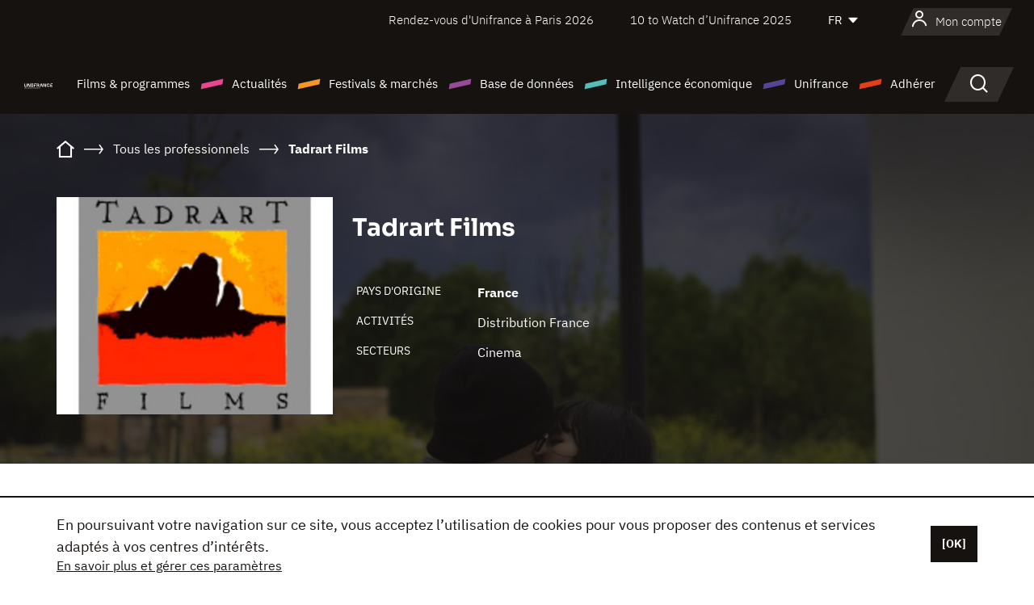

--- FILE ---
content_type: text/html; charset=utf-8
request_url: https://www.google.com/recaptcha/api2/anchor?ar=1&k=6LcJfHopAAAAAJA2ysQXhcpcbIYJi36tX6uIGLaU&co=aHR0cHM6Ly93d3cudW5pZnJhbmNlLm9yZzo0NDM.&hl=en&v=PoyoqOPhxBO7pBk68S4YbpHZ&size=normal&anchor-ms=20000&execute-ms=30000&cb=gpc3pgui1eyv
body_size: 49479
content:
<!DOCTYPE HTML><html dir="ltr" lang="en"><head><meta http-equiv="Content-Type" content="text/html; charset=UTF-8">
<meta http-equiv="X-UA-Compatible" content="IE=edge">
<title>reCAPTCHA</title>
<style type="text/css">
/* cyrillic-ext */
@font-face {
  font-family: 'Roboto';
  font-style: normal;
  font-weight: 400;
  font-stretch: 100%;
  src: url(//fonts.gstatic.com/s/roboto/v48/KFO7CnqEu92Fr1ME7kSn66aGLdTylUAMa3GUBHMdazTgWw.woff2) format('woff2');
  unicode-range: U+0460-052F, U+1C80-1C8A, U+20B4, U+2DE0-2DFF, U+A640-A69F, U+FE2E-FE2F;
}
/* cyrillic */
@font-face {
  font-family: 'Roboto';
  font-style: normal;
  font-weight: 400;
  font-stretch: 100%;
  src: url(//fonts.gstatic.com/s/roboto/v48/KFO7CnqEu92Fr1ME7kSn66aGLdTylUAMa3iUBHMdazTgWw.woff2) format('woff2');
  unicode-range: U+0301, U+0400-045F, U+0490-0491, U+04B0-04B1, U+2116;
}
/* greek-ext */
@font-face {
  font-family: 'Roboto';
  font-style: normal;
  font-weight: 400;
  font-stretch: 100%;
  src: url(//fonts.gstatic.com/s/roboto/v48/KFO7CnqEu92Fr1ME7kSn66aGLdTylUAMa3CUBHMdazTgWw.woff2) format('woff2');
  unicode-range: U+1F00-1FFF;
}
/* greek */
@font-face {
  font-family: 'Roboto';
  font-style: normal;
  font-weight: 400;
  font-stretch: 100%;
  src: url(//fonts.gstatic.com/s/roboto/v48/KFO7CnqEu92Fr1ME7kSn66aGLdTylUAMa3-UBHMdazTgWw.woff2) format('woff2');
  unicode-range: U+0370-0377, U+037A-037F, U+0384-038A, U+038C, U+038E-03A1, U+03A3-03FF;
}
/* math */
@font-face {
  font-family: 'Roboto';
  font-style: normal;
  font-weight: 400;
  font-stretch: 100%;
  src: url(//fonts.gstatic.com/s/roboto/v48/KFO7CnqEu92Fr1ME7kSn66aGLdTylUAMawCUBHMdazTgWw.woff2) format('woff2');
  unicode-range: U+0302-0303, U+0305, U+0307-0308, U+0310, U+0312, U+0315, U+031A, U+0326-0327, U+032C, U+032F-0330, U+0332-0333, U+0338, U+033A, U+0346, U+034D, U+0391-03A1, U+03A3-03A9, U+03B1-03C9, U+03D1, U+03D5-03D6, U+03F0-03F1, U+03F4-03F5, U+2016-2017, U+2034-2038, U+203C, U+2040, U+2043, U+2047, U+2050, U+2057, U+205F, U+2070-2071, U+2074-208E, U+2090-209C, U+20D0-20DC, U+20E1, U+20E5-20EF, U+2100-2112, U+2114-2115, U+2117-2121, U+2123-214F, U+2190, U+2192, U+2194-21AE, U+21B0-21E5, U+21F1-21F2, U+21F4-2211, U+2213-2214, U+2216-22FF, U+2308-230B, U+2310, U+2319, U+231C-2321, U+2336-237A, U+237C, U+2395, U+239B-23B7, U+23D0, U+23DC-23E1, U+2474-2475, U+25AF, U+25B3, U+25B7, U+25BD, U+25C1, U+25CA, U+25CC, U+25FB, U+266D-266F, U+27C0-27FF, U+2900-2AFF, U+2B0E-2B11, U+2B30-2B4C, U+2BFE, U+3030, U+FF5B, U+FF5D, U+1D400-1D7FF, U+1EE00-1EEFF;
}
/* symbols */
@font-face {
  font-family: 'Roboto';
  font-style: normal;
  font-weight: 400;
  font-stretch: 100%;
  src: url(//fonts.gstatic.com/s/roboto/v48/KFO7CnqEu92Fr1ME7kSn66aGLdTylUAMaxKUBHMdazTgWw.woff2) format('woff2');
  unicode-range: U+0001-000C, U+000E-001F, U+007F-009F, U+20DD-20E0, U+20E2-20E4, U+2150-218F, U+2190, U+2192, U+2194-2199, U+21AF, U+21E6-21F0, U+21F3, U+2218-2219, U+2299, U+22C4-22C6, U+2300-243F, U+2440-244A, U+2460-24FF, U+25A0-27BF, U+2800-28FF, U+2921-2922, U+2981, U+29BF, U+29EB, U+2B00-2BFF, U+4DC0-4DFF, U+FFF9-FFFB, U+10140-1018E, U+10190-1019C, U+101A0, U+101D0-101FD, U+102E0-102FB, U+10E60-10E7E, U+1D2C0-1D2D3, U+1D2E0-1D37F, U+1F000-1F0FF, U+1F100-1F1AD, U+1F1E6-1F1FF, U+1F30D-1F30F, U+1F315, U+1F31C, U+1F31E, U+1F320-1F32C, U+1F336, U+1F378, U+1F37D, U+1F382, U+1F393-1F39F, U+1F3A7-1F3A8, U+1F3AC-1F3AF, U+1F3C2, U+1F3C4-1F3C6, U+1F3CA-1F3CE, U+1F3D4-1F3E0, U+1F3ED, U+1F3F1-1F3F3, U+1F3F5-1F3F7, U+1F408, U+1F415, U+1F41F, U+1F426, U+1F43F, U+1F441-1F442, U+1F444, U+1F446-1F449, U+1F44C-1F44E, U+1F453, U+1F46A, U+1F47D, U+1F4A3, U+1F4B0, U+1F4B3, U+1F4B9, U+1F4BB, U+1F4BF, U+1F4C8-1F4CB, U+1F4D6, U+1F4DA, U+1F4DF, U+1F4E3-1F4E6, U+1F4EA-1F4ED, U+1F4F7, U+1F4F9-1F4FB, U+1F4FD-1F4FE, U+1F503, U+1F507-1F50B, U+1F50D, U+1F512-1F513, U+1F53E-1F54A, U+1F54F-1F5FA, U+1F610, U+1F650-1F67F, U+1F687, U+1F68D, U+1F691, U+1F694, U+1F698, U+1F6AD, U+1F6B2, U+1F6B9-1F6BA, U+1F6BC, U+1F6C6-1F6CF, U+1F6D3-1F6D7, U+1F6E0-1F6EA, U+1F6F0-1F6F3, U+1F6F7-1F6FC, U+1F700-1F7FF, U+1F800-1F80B, U+1F810-1F847, U+1F850-1F859, U+1F860-1F887, U+1F890-1F8AD, U+1F8B0-1F8BB, U+1F8C0-1F8C1, U+1F900-1F90B, U+1F93B, U+1F946, U+1F984, U+1F996, U+1F9E9, U+1FA00-1FA6F, U+1FA70-1FA7C, U+1FA80-1FA89, U+1FA8F-1FAC6, U+1FACE-1FADC, U+1FADF-1FAE9, U+1FAF0-1FAF8, U+1FB00-1FBFF;
}
/* vietnamese */
@font-face {
  font-family: 'Roboto';
  font-style: normal;
  font-weight: 400;
  font-stretch: 100%;
  src: url(//fonts.gstatic.com/s/roboto/v48/KFO7CnqEu92Fr1ME7kSn66aGLdTylUAMa3OUBHMdazTgWw.woff2) format('woff2');
  unicode-range: U+0102-0103, U+0110-0111, U+0128-0129, U+0168-0169, U+01A0-01A1, U+01AF-01B0, U+0300-0301, U+0303-0304, U+0308-0309, U+0323, U+0329, U+1EA0-1EF9, U+20AB;
}
/* latin-ext */
@font-face {
  font-family: 'Roboto';
  font-style: normal;
  font-weight: 400;
  font-stretch: 100%;
  src: url(//fonts.gstatic.com/s/roboto/v48/KFO7CnqEu92Fr1ME7kSn66aGLdTylUAMa3KUBHMdazTgWw.woff2) format('woff2');
  unicode-range: U+0100-02BA, U+02BD-02C5, U+02C7-02CC, U+02CE-02D7, U+02DD-02FF, U+0304, U+0308, U+0329, U+1D00-1DBF, U+1E00-1E9F, U+1EF2-1EFF, U+2020, U+20A0-20AB, U+20AD-20C0, U+2113, U+2C60-2C7F, U+A720-A7FF;
}
/* latin */
@font-face {
  font-family: 'Roboto';
  font-style: normal;
  font-weight: 400;
  font-stretch: 100%;
  src: url(//fonts.gstatic.com/s/roboto/v48/KFO7CnqEu92Fr1ME7kSn66aGLdTylUAMa3yUBHMdazQ.woff2) format('woff2');
  unicode-range: U+0000-00FF, U+0131, U+0152-0153, U+02BB-02BC, U+02C6, U+02DA, U+02DC, U+0304, U+0308, U+0329, U+2000-206F, U+20AC, U+2122, U+2191, U+2193, U+2212, U+2215, U+FEFF, U+FFFD;
}
/* cyrillic-ext */
@font-face {
  font-family: 'Roboto';
  font-style: normal;
  font-weight: 500;
  font-stretch: 100%;
  src: url(//fonts.gstatic.com/s/roboto/v48/KFO7CnqEu92Fr1ME7kSn66aGLdTylUAMa3GUBHMdazTgWw.woff2) format('woff2');
  unicode-range: U+0460-052F, U+1C80-1C8A, U+20B4, U+2DE0-2DFF, U+A640-A69F, U+FE2E-FE2F;
}
/* cyrillic */
@font-face {
  font-family: 'Roboto';
  font-style: normal;
  font-weight: 500;
  font-stretch: 100%;
  src: url(//fonts.gstatic.com/s/roboto/v48/KFO7CnqEu92Fr1ME7kSn66aGLdTylUAMa3iUBHMdazTgWw.woff2) format('woff2');
  unicode-range: U+0301, U+0400-045F, U+0490-0491, U+04B0-04B1, U+2116;
}
/* greek-ext */
@font-face {
  font-family: 'Roboto';
  font-style: normal;
  font-weight: 500;
  font-stretch: 100%;
  src: url(//fonts.gstatic.com/s/roboto/v48/KFO7CnqEu92Fr1ME7kSn66aGLdTylUAMa3CUBHMdazTgWw.woff2) format('woff2');
  unicode-range: U+1F00-1FFF;
}
/* greek */
@font-face {
  font-family: 'Roboto';
  font-style: normal;
  font-weight: 500;
  font-stretch: 100%;
  src: url(//fonts.gstatic.com/s/roboto/v48/KFO7CnqEu92Fr1ME7kSn66aGLdTylUAMa3-UBHMdazTgWw.woff2) format('woff2');
  unicode-range: U+0370-0377, U+037A-037F, U+0384-038A, U+038C, U+038E-03A1, U+03A3-03FF;
}
/* math */
@font-face {
  font-family: 'Roboto';
  font-style: normal;
  font-weight: 500;
  font-stretch: 100%;
  src: url(//fonts.gstatic.com/s/roboto/v48/KFO7CnqEu92Fr1ME7kSn66aGLdTylUAMawCUBHMdazTgWw.woff2) format('woff2');
  unicode-range: U+0302-0303, U+0305, U+0307-0308, U+0310, U+0312, U+0315, U+031A, U+0326-0327, U+032C, U+032F-0330, U+0332-0333, U+0338, U+033A, U+0346, U+034D, U+0391-03A1, U+03A3-03A9, U+03B1-03C9, U+03D1, U+03D5-03D6, U+03F0-03F1, U+03F4-03F5, U+2016-2017, U+2034-2038, U+203C, U+2040, U+2043, U+2047, U+2050, U+2057, U+205F, U+2070-2071, U+2074-208E, U+2090-209C, U+20D0-20DC, U+20E1, U+20E5-20EF, U+2100-2112, U+2114-2115, U+2117-2121, U+2123-214F, U+2190, U+2192, U+2194-21AE, U+21B0-21E5, U+21F1-21F2, U+21F4-2211, U+2213-2214, U+2216-22FF, U+2308-230B, U+2310, U+2319, U+231C-2321, U+2336-237A, U+237C, U+2395, U+239B-23B7, U+23D0, U+23DC-23E1, U+2474-2475, U+25AF, U+25B3, U+25B7, U+25BD, U+25C1, U+25CA, U+25CC, U+25FB, U+266D-266F, U+27C0-27FF, U+2900-2AFF, U+2B0E-2B11, U+2B30-2B4C, U+2BFE, U+3030, U+FF5B, U+FF5D, U+1D400-1D7FF, U+1EE00-1EEFF;
}
/* symbols */
@font-face {
  font-family: 'Roboto';
  font-style: normal;
  font-weight: 500;
  font-stretch: 100%;
  src: url(//fonts.gstatic.com/s/roboto/v48/KFO7CnqEu92Fr1ME7kSn66aGLdTylUAMaxKUBHMdazTgWw.woff2) format('woff2');
  unicode-range: U+0001-000C, U+000E-001F, U+007F-009F, U+20DD-20E0, U+20E2-20E4, U+2150-218F, U+2190, U+2192, U+2194-2199, U+21AF, U+21E6-21F0, U+21F3, U+2218-2219, U+2299, U+22C4-22C6, U+2300-243F, U+2440-244A, U+2460-24FF, U+25A0-27BF, U+2800-28FF, U+2921-2922, U+2981, U+29BF, U+29EB, U+2B00-2BFF, U+4DC0-4DFF, U+FFF9-FFFB, U+10140-1018E, U+10190-1019C, U+101A0, U+101D0-101FD, U+102E0-102FB, U+10E60-10E7E, U+1D2C0-1D2D3, U+1D2E0-1D37F, U+1F000-1F0FF, U+1F100-1F1AD, U+1F1E6-1F1FF, U+1F30D-1F30F, U+1F315, U+1F31C, U+1F31E, U+1F320-1F32C, U+1F336, U+1F378, U+1F37D, U+1F382, U+1F393-1F39F, U+1F3A7-1F3A8, U+1F3AC-1F3AF, U+1F3C2, U+1F3C4-1F3C6, U+1F3CA-1F3CE, U+1F3D4-1F3E0, U+1F3ED, U+1F3F1-1F3F3, U+1F3F5-1F3F7, U+1F408, U+1F415, U+1F41F, U+1F426, U+1F43F, U+1F441-1F442, U+1F444, U+1F446-1F449, U+1F44C-1F44E, U+1F453, U+1F46A, U+1F47D, U+1F4A3, U+1F4B0, U+1F4B3, U+1F4B9, U+1F4BB, U+1F4BF, U+1F4C8-1F4CB, U+1F4D6, U+1F4DA, U+1F4DF, U+1F4E3-1F4E6, U+1F4EA-1F4ED, U+1F4F7, U+1F4F9-1F4FB, U+1F4FD-1F4FE, U+1F503, U+1F507-1F50B, U+1F50D, U+1F512-1F513, U+1F53E-1F54A, U+1F54F-1F5FA, U+1F610, U+1F650-1F67F, U+1F687, U+1F68D, U+1F691, U+1F694, U+1F698, U+1F6AD, U+1F6B2, U+1F6B9-1F6BA, U+1F6BC, U+1F6C6-1F6CF, U+1F6D3-1F6D7, U+1F6E0-1F6EA, U+1F6F0-1F6F3, U+1F6F7-1F6FC, U+1F700-1F7FF, U+1F800-1F80B, U+1F810-1F847, U+1F850-1F859, U+1F860-1F887, U+1F890-1F8AD, U+1F8B0-1F8BB, U+1F8C0-1F8C1, U+1F900-1F90B, U+1F93B, U+1F946, U+1F984, U+1F996, U+1F9E9, U+1FA00-1FA6F, U+1FA70-1FA7C, U+1FA80-1FA89, U+1FA8F-1FAC6, U+1FACE-1FADC, U+1FADF-1FAE9, U+1FAF0-1FAF8, U+1FB00-1FBFF;
}
/* vietnamese */
@font-face {
  font-family: 'Roboto';
  font-style: normal;
  font-weight: 500;
  font-stretch: 100%;
  src: url(//fonts.gstatic.com/s/roboto/v48/KFO7CnqEu92Fr1ME7kSn66aGLdTylUAMa3OUBHMdazTgWw.woff2) format('woff2');
  unicode-range: U+0102-0103, U+0110-0111, U+0128-0129, U+0168-0169, U+01A0-01A1, U+01AF-01B0, U+0300-0301, U+0303-0304, U+0308-0309, U+0323, U+0329, U+1EA0-1EF9, U+20AB;
}
/* latin-ext */
@font-face {
  font-family: 'Roboto';
  font-style: normal;
  font-weight: 500;
  font-stretch: 100%;
  src: url(//fonts.gstatic.com/s/roboto/v48/KFO7CnqEu92Fr1ME7kSn66aGLdTylUAMa3KUBHMdazTgWw.woff2) format('woff2');
  unicode-range: U+0100-02BA, U+02BD-02C5, U+02C7-02CC, U+02CE-02D7, U+02DD-02FF, U+0304, U+0308, U+0329, U+1D00-1DBF, U+1E00-1E9F, U+1EF2-1EFF, U+2020, U+20A0-20AB, U+20AD-20C0, U+2113, U+2C60-2C7F, U+A720-A7FF;
}
/* latin */
@font-face {
  font-family: 'Roboto';
  font-style: normal;
  font-weight: 500;
  font-stretch: 100%;
  src: url(//fonts.gstatic.com/s/roboto/v48/KFO7CnqEu92Fr1ME7kSn66aGLdTylUAMa3yUBHMdazQ.woff2) format('woff2');
  unicode-range: U+0000-00FF, U+0131, U+0152-0153, U+02BB-02BC, U+02C6, U+02DA, U+02DC, U+0304, U+0308, U+0329, U+2000-206F, U+20AC, U+2122, U+2191, U+2193, U+2212, U+2215, U+FEFF, U+FFFD;
}
/* cyrillic-ext */
@font-face {
  font-family: 'Roboto';
  font-style: normal;
  font-weight: 900;
  font-stretch: 100%;
  src: url(//fonts.gstatic.com/s/roboto/v48/KFO7CnqEu92Fr1ME7kSn66aGLdTylUAMa3GUBHMdazTgWw.woff2) format('woff2');
  unicode-range: U+0460-052F, U+1C80-1C8A, U+20B4, U+2DE0-2DFF, U+A640-A69F, U+FE2E-FE2F;
}
/* cyrillic */
@font-face {
  font-family: 'Roboto';
  font-style: normal;
  font-weight: 900;
  font-stretch: 100%;
  src: url(//fonts.gstatic.com/s/roboto/v48/KFO7CnqEu92Fr1ME7kSn66aGLdTylUAMa3iUBHMdazTgWw.woff2) format('woff2');
  unicode-range: U+0301, U+0400-045F, U+0490-0491, U+04B0-04B1, U+2116;
}
/* greek-ext */
@font-face {
  font-family: 'Roboto';
  font-style: normal;
  font-weight: 900;
  font-stretch: 100%;
  src: url(//fonts.gstatic.com/s/roboto/v48/KFO7CnqEu92Fr1ME7kSn66aGLdTylUAMa3CUBHMdazTgWw.woff2) format('woff2');
  unicode-range: U+1F00-1FFF;
}
/* greek */
@font-face {
  font-family: 'Roboto';
  font-style: normal;
  font-weight: 900;
  font-stretch: 100%;
  src: url(//fonts.gstatic.com/s/roboto/v48/KFO7CnqEu92Fr1ME7kSn66aGLdTylUAMa3-UBHMdazTgWw.woff2) format('woff2');
  unicode-range: U+0370-0377, U+037A-037F, U+0384-038A, U+038C, U+038E-03A1, U+03A3-03FF;
}
/* math */
@font-face {
  font-family: 'Roboto';
  font-style: normal;
  font-weight: 900;
  font-stretch: 100%;
  src: url(//fonts.gstatic.com/s/roboto/v48/KFO7CnqEu92Fr1ME7kSn66aGLdTylUAMawCUBHMdazTgWw.woff2) format('woff2');
  unicode-range: U+0302-0303, U+0305, U+0307-0308, U+0310, U+0312, U+0315, U+031A, U+0326-0327, U+032C, U+032F-0330, U+0332-0333, U+0338, U+033A, U+0346, U+034D, U+0391-03A1, U+03A3-03A9, U+03B1-03C9, U+03D1, U+03D5-03D6, U+03F0-03F1, U+03F4-03F5, U+2016-2017, U+2034-2038, U+203C, U+2040, U+2043, U+2047, U+2050, U+2057, U+205F, U+2070-2071, U+2074-208E, U+2090-209C, U+20D0-20DC, U+20E1, U+20E5-20EF, U+2100-2112, U+2114-2115, U+2117-2121, U+2123-214F, U+2190, U+2192, U+2194-21AE, U+21B0-21E5, U+21F1-21F2, U+21F4-2211, U+2213-2214, U+2216-22FF, U+2308-230B, U+2310, U+2319, U+231C-2321, U+2336-237A, U+237C, U+2395, U+239B-23B7, U+23D0, U+23DC-23E1, U+2474-2475, U+25AF, U+25B3, U+25B7, U+25BD, U+25C1, U+25CA, U+25CC, U+25FB, U+266D-266F, U+27C0-27FF, U+2900-2AFF, U+2B0E-2B11, U+2B30-2B4C, U+2BFE, U+3030, U+FF5B, U+FF5D, U+1D400-1D7FF, U+1EE00-1EEFF;
}
/* symbols */
@font-face {
  font-family: 'Roboto';
  font-style: normal;
  font-weight: 900;
  font-stretch: 100%;
  src: url(//fonts.gstatic.com/s/roboto/v48/KFO7CnqEu92Fr1ME7kSn66aGLdTylUAMaxKUBHMdazTgWw.woff2) format('woff2');
  unicode-range: U+0001-000C, U+000E-001F, U+007F-009F, U+20DD-20E0, U+20E2-20E4, U+2150-218F, U+2190, U+2192, U+2194-2199, U+21AF, U+21E6-21F0, U+21F3, U+2218-2219, U+2299, U+22C4-22C6, U+2300-243F, U+2440-244A, U+2460-24FF, U+25A0-27BF, U+2800-28FF, U+2921-2922, U+2981, U+29BF, U+29EB, U+2B00-2BFF, U+4DC0-4DFF, U+FFF9-FFFB, U+10140-1018E, U+10190-1019C, U+101A0, U+101D0-101FD, U+102E0-102FB, U+10E60-10E7E, U+1D2C0-1D2D3, U+1D2E0-1D37F, U+1F000-1F0FF, U+1F100-1F1AD, U+1F1E6-1F1FF, U+1F30D-1F30F, U+1F315, U+1F31C, U+1F31E, U+1F320-1F32C, U+1F336, U+1F378, U+1F37D, U+1F382, U+1F393-1F39F, U+1F3A7-1F3A8, U+1F3AC-1F3AF, U+1F3C2, U+1F3C4-1F3C6, U+1F3CA-1F3CE, U+1F3D4-1F3E0, U+1F3ED, U+1F3F1-1F3F3, U+1F3F5-1F3F7, U+1F408, U+1F415, U+1F41F, U+1F426, U+1F43F, U+1F441-1F442, U+1F444, U+1F446-1F449, U+1F44C-1F44E, U+1F453, U+1F46A, U+1F47D, U+1F4A3, U+1F4B0, U+1F4B3, U+1F4B9, U+1F4BB, U+1F4BF, U+1F4C8-1F4CB, U+1F4D6, U+1F4DA, U+1F4DF, U+1F4E3-1F4E6, U+1F4EA-1F4ED, U+1F4F7, U+1F4F9-1F4FB, U+1F4FD-1F4FE, U+1F503, U+1F507-1F50B, U+1F50D, U+1F512-1F513, U+1F53E-1F54A, U+1F54F-1F5FA, U+1F610, U+1F650-1F67F, U+1F687, U+1F68D, U+1F691, U+1F694, U+1F698, U+1F6AD, U+1F6B2, U+1F6B9-1F6BA, U+1F6BC, U+1F6C6-1F6CF, U+1F6D3-1F6D7, U+1F6E0-1F6EA, U+1F6F0-1F6F3, U+1F6F7-1F6FC, U+1F700-1F7FF, U+1F800-1F80B, U+1F810-1F847, U+1F850-1F859, U+1F860-1F887, U+1F890-1F8AD, U+1F8B0-1F8BB, U+1F8C0-1F8C1, U+1F900-1F90B, U+1F93B, U+1F946, U+1F984, U+1F996, U+1F9E9, U+1FA00-1FA6F, U+1FA70-1FA7C, U+1FA80-1FA89, U+1FA8F-1FAC6, U+1FACE-1FADC, U+1FADF-1FAE9, U+1FAF0-1FAF8, U+1FB00-1FBFF;
}
/* vietnamese */
@font-face {
  font-family: 'Roboto';
  font-style: normal;
  font-weight: 900;
  font-stretch: 100%;
  src: url(//fonts.gstatic.com/s/roboto/v48/KFO7CnqEu92Fr1ME7kSn66aGLdTylUAMa3OUBHMdazTgWw.woff2) format('woff2');
  unicode-range: U+0102-0103, U+0110-0111, U+0128-0129, U+0168-0169, U+01A0-01A1, U+01AF-01B0, U+0300-0301, U+0303-0304, U+0308-0309, U+0323, U+0329, U+1EA0-1EF9, U+20AB;
}
/* latin-ext */
@font-face {
  font-family: 'Roboto';
  font-style: normal;
  font-weight: 900;
  font-stretch: 100%;
  src: url(//fonts.gstatic.com/s/roboto/v48/KFO7CnqEu92Fr1ME7kSn66aGLdTylUAMa3KUBHMdazTgWw.woff2) format('woff2');
  unicode-range: U+0100-02BA, U+02BD-02C5, U+02C7-02CC, U+02CE-02D7, U+02DD-02FF, U+0304, U+0308, U+0329, U+1D00-1DBF, U+1E00-1E9F, U+1EF2-1EFF, U+2020, U+20A0-20AB, U+20AD-20C0, U+2113, U+2C60-2C7F, U+A720-A7FF;
}
/* latin */
@font-face {
  font-family: 'Roboto';
  font-style: normal;
  font-weight: 900;
  font-stretch: 100%;
  src: url(//fonts.gstatic.com/s/roboto/v48/KFO7CnqEu92Fr1ME7kSn66aGLdTylUAMa3yUBHMdazQ.woff2) format('woff2');
  unicode-range: U+0000-00FF, U+0131, U+0152-0153, U+02BB-02BC, U+02C6, U+02DA, U+02DC, U+0304, U+0308, U+0329, U+2000-206F, U+20AC, U+2122, U+2191, U+2193, U+2212, U+2215, U+FEFF, U+FFFD;
}

</style>
<link rel="stylesheet" type="text/css" href="https://www.gstatic.com/recaptcha/releases/PoyoqOPhxBO7pBk68S4YbpHZ/styles__ltr.css">
<script nonce="gvRdzn5t4qoP1yyRVEk2cg" type="text/javascript">window['__recaptcha_api'] = 'https://www.google.com/recaptcha/api2/';</script>
<script type="text/javascript" src="https://www.gstatic.com/recaptcha/releases/PoyoqOPhxBO7pBk68S4YbpHZ/recaptcha__en.js" nonce="gvRdzn5t4qoP1yyRVEk2cg">
      
    </script></head>
<body><div id="rc-anchor-alert" class="rc-anchor-alert"></div>
<input type="hidden" id="recaptcha-token" value="[base64]">
<script type="text/javascript" nonce="gvRdzn5t4qoP1yyRVEk2cg">
      recaptcha.anchor.Main.init("[\x22ainput\x22,[\x22bgdata\x22,\x22\x22,\[base64]/[base64]/bmV3IFpbdF0obVswXSk6Sz09Mj9uZXcgWlt0XShtWzBdLG1bMV0pOks9PTM/bmV3IFpbdF0obVswXSxtWzFdLG1bMl0pOks9PTQ/[base64]/[base64]/[base64]/[base64]/[base64]/[base64]/[base64]/[base64]/[base64]/[base64]/[base64]/[base64]/[base64]/[base64]\\u003d\\u003d\x22,\[base64]\x22,\x22Zgliw6ZELmHCm8OoFcOHwqzDo8KMw5/Doy4ow5vCs8KbwqgLw6jCnTjCm8OIwq7CgMKDwqcpGyXCsF9IasOufsKgaMKCGcOOXsO7w7tQEAXDicKGbMOWUBF3A8Kbw5wLw63CnMKgwqcww7PDmcO7w7/DnHdsQxpgVDxAES7Dl8Oww7DCrcO8UTxEACHCjsKGKlBDw75ZZHJYw7QveS9YIsKtw7/CojMjaMOmS8ObY8K2w6Nbw7PDrTd6w5vDpsOAS8KWFcK3GcO/wpwqbyDCk2jCqsKnVMOpERvDlXYqNC1zwpQww6TDrsKpw7tzZ8OAwqhzw7jCsBZFwrPDqjTDt8OcIx1LwpRSEU55w4jCk2vDrsKAOcKfaD03dMO0wofCgwrCj8KERMKFwpPCgEzDrmcyMsKiBVTCl8KgwqU6wrLDrF/DiE90w4ZTbiTDgMKNHsOzw6bDhDVacQFmS8KBQsKqIi/[base64]/[base64]/wpc/amRhw506wq7CqMOgw71zB8KQSsODDMKTA1fChWzDkQMtw4PCtsOzbjIUQmrDjCggL37CqsKYT2bDijnDlVfCgmoNw79KbD/CssODWcKNw6jCnsK1w5XChnU/JMKibSHDocKAw7XCjyHCpyrClsOyQMO9VcKNw5lLwr/[base64]/DtsK1FmA5w7TCgMOyw58oZRJ9BUrCmgBPw4bCrsK5RnLCknNqLBfCv0HDmMKrIipaG27Di04vw7ovwr3ChMO+wonDomDDjcKwNsOVw4LCiiIjwrnCgGXDpEMLanvDlCRMwpU/MMO5w7kew4pFwqknw4Mnw4Z+JsKVw5Qiw7zDgRcWPQ3CvcK5a8O2OcOxw50/MMO7YBbCsm0AwoHCpgPDm35PwoIdw4MvJjc5FzLDhjzDosKITsOPBy/[base64]/Cs1BEJ8OFYMOZPsOoacKHX0PDlwrDunjDr2HDjB7DkMObw4YWw657wqTDnMKZw5fCoVlfw6cOKcKWwprCj8KfwrPCpwETYsKYRcKkw6kVIhjDocOrwoYNScK/U8OxF1TDisKjw4lLFlJpYDPCmijCuMKUOzrDlEZww4DCqCHDkx3Dp8KvEQjDiDvCr8KAZxUcwq8Fw5AaIsOpWV5Iw4PCgXnDmsKmEFPDmnLCnTVEwpnDlFHDjcOTwp/CpB5vb8K+W8KLw7pwVsKYw6IDX8Kzwr3CoCVRTCUbKBXDtDRLwoIHa3ZNa10Yw6ItwpHCrR00PsOhTwfDgwHCrkTDpcKqUsKjw4J9ZDAIwpwwWF8dZ8OgEUsWwo7DjBBsw69dFsKiCDEEOcOWw7HDssOxw4/[base64]/[base64]/BVsjwqjDpMKuLCAQAsOmwp/CrAXDpcO9dlIwwqnCjMKvE8O6bWXCpsOlw43DtcKTw4vDiUxTw7ghXjoXw6dzVA0aAGfCj8OFE23DqmvDm0vDgsOvH0jCvcKCIy/ChlPCh3xUCMOQwqrCuUjDgkghM2vDgkfDicKuwpM5PEgocMOtfsKUw5/[base64]/Ch8K5w7oqKcKWUcKVeRXCvsOhwpMLwqV+wr3DoXHClcOuw63CjEzDncOywoXDtsK9YsO+Q3Jhw7bDhzp7ccKCwr/DssKBw6TCgMKse8KMw6fDvMKSCsOvwrbDiMK1wp/Dt3YbL38uw5nCmj3CkGYMw5cDcRhvwqwjTsOkwq9rwqHDuMKcOMKmN2gaSHHCq8OacA0GdsKEwodtFsOQw4LCinI3aMO5HMO9w7PCiz3DhMK6wolRLcO6woPCpDJVw5HCrsKzw6kcOQluW8OfdQHCslV7wrgnwrPCjS/CnhjCvMKnw5A/woXDtnXDlcK+w57ClgLDpMKVdcO/[base64]/ComM4wqjCr8Olwq0fwrnDtMOCwq/[base64]/wqvDtBwkw5A3cMKfwpXCsEPCr8O4XsO6w6XDpxw1UXbDrcKFw6jDhksUbUnDu8KDJMK4w7Nvw5nDhsOpWAjCrF7DvQ3CvsK1wr3DvHxiUcOMOcOXAcKBwr55wpzCnzPCucOlw5A9KMKvZsKwQMKTRsOiw5lWw6VSwpVxTMOuwoXDscKYw5t6wrrDv8K/w41Bwo4Rw6IAwpHDnkVMw5EUwrXDhcK5wqDCkDDCgG7CpwXDvR7DtcOLwoXDpsKEwpRZOAM2AwhAXWjDgSzDvcOzw4vDl8KKWMKLw5E0Mh/CgE5xQmHDq3hwZMOAKsKHGTrCsmrDlQvDhETDjQXDvcOhL2Isw4PDosK1fHjDtMKtNsOxwrllw6fDjcOIwrPDtsOYw4HDksKlDcKyDybDqMKZays2w6/DhXvCkcKrVsKQwpJ3wrbCiMOzw749wo/[base64]/CowXCsMO1w6N8QT9ewqfDgMKCLMOYI8KUwo3Cn8OEfFRYCjPCv2XDlcOlQ8OAY8KoCkrCt8O7RcOzcMKlTcO+w7nClgXDsFVXZsOZwqHCsRnDshE9wqjDosOCwrbCtsK7MFXCmMKRwpMdw53CscO0w7/DtUHDiMKGwrLDokDCuMK1w7vDjUTDisKuaiXCqsKUwq3CsHrDnijDlAYxw7IlEMOKdsOiwpnCnV3Co8Okw65wZcKSwr7CkcK8RX8pwqrDimrCkMKKwqx3w7U/E8KCCsKMC8ORRwsZwoldJMKowrPCg0zDgwdywr/CkMK6O8OUw4IoW8KdUxAqw6BfwrA2P8KBMsKUXMOaV2JewonCpsOhEkQTfn1sGW5wQETDr1EmIsOTD8O1worDlcKwcgJLdsO+G2YKLcKQwqHDijhNwrd7UTjCkW14VX/DpcOWwprDpMKPOlfCilJ/YBPCuiLCnMK2JErDmHpgwqzDnsKfw7LDo2TDr28jwpjCrsOXwp9mw4/[base64]/CiRXCmn/DgyjDqznDvmtrw6fCqhHDvsOGw5zCkA3CgcOdZipdwrN3w48MwrbDiMOJCjdXw4VqwolIQMK6Y8ObZcOTZGhocMK3EjXDlsOPeMKkaQZcwpHDmMOBw6jDs8KkPzsCw58aJTbDqEjDlcOrEsK+w6rCimjDr8Onw4Ahw7cuwqJVwol1w6/Ck1ddw6g8UhVYwrbDqMKEw73Cl8KtwrjDs8KCwo47HjsSacKHwqxLTGMpBABValfDtMKmwqMnJsKNw5ILd8KSc0rCsz7CrsKJwo3DuUMfw5DCvQ4CHMK8w7/DsnQFNcOAVnPDmcOXw5nDssK3ccO1esOHw53CtTzDqGFEIyzDtsKQOMK1wo/CimfDpcKdwqtqw4bCqXTCiW/[base64]/[base64]/Y8KbwpvDjzjDn8OkUmwOw4/CqiXDhMK7GMOKXsOqwrfDq8KLO8KJw6TCusK8K8KUw77CrcK1w5fDoMKqc3FYw67DjFnDsMK2w6RyU8KAw7VqVcO2BsO9Hh3CusO1GMOxcMOpwrBKQsKXwrrDqWRnw4wMDDRiBMKuCRbCqVMSOcOQYMOow47DgRXCmlzDnTwfw4HCmmwywoHCkj11HD/DtcO4w58Iw7UzNzfCh0ZXwrXCkyUnMG/ChMOjw7TDoGxWZ8KIw7Mhw7PCo8ODwpHDtMOaEMKCwpgiecOWbcKwM8OLG2o7worChMKZL8KZUwBcKsOeICjDrsOxw4gJYBXDtWnCkC3DpcOJw63Dkl/ClCDCg8OMwro/[base64]/w7tHWcKiwoMRw4IKwqEfDMO+wpDDh8OPw4odZkTDs8KvBCE7XMKnccOOdyPCrMORdMOQBHUsI8K2aEzCpsO0w6TChsOmMiDDuMOlw6zDpcOpECt/w7DDuHHCujETw6ckW8KZw5dhw6A7XMONwprDhCTCpCwYwqzCoMKlHSbDi8OAw4cAe8KqXhPDqlDDjcOUwobDlnLCpsKxRQbDp2bDmA9GLMKRw78pw78/w64Zwq5RwpgAa1lQIE8QbcOgwrrCjcKoeUXCrT7CmMO2w4VRwqzCicKodhzCsGNdV8ODI8OgJG/DqwIPFcOjCjLCkkrCqE4tw59iZlzCsnBMw7BqQnzCqTfDmMKISUnDuAnDvTPDtMODbw89NlsTwpJmwrZpwplzYyxdw4fCpsOqw6bDphAFw6U1wrfDgsK2w4h0w4XDicO/R3wdwrpXcCp2w7fCi1JKa8O+w67CigJMKmXCs1Nxw7PCo25Dw4zCg8OcejJndwzDqgzClVY1Ti1Ew7xAwoB0HMO2wpPCl8KtTAgIw4FpARLCk8Oow6wqwqFyw5nCpXjCocKcJzLCkWVKbcOqTTrDpRBAV8Kdw783K1R/BcOpw6AcfcKnJ8OnQ3FAF3jCmcOXW8OwfVXCgsO4EQ/CkALCtRYvw4bDp0oKYcOMwoXDm14PXjA8w5TDqsO7eAcYZMOaNsKKw4TCoXnDlMOhNsOVw6Vyw6XCh8Kew6/DlUrDp33CoMOxw6LCmxXCmWbClsO3w7EEwrhPwpVgbUwRw5/Dl8KTw6oUwq/CisKKdsOSw4pXCMODwqcQL2/Cq3tvw7ZZw7Qaw5c5wrfCmcO2O3DDsWfDok3CtD3Dn8OawofCm8OJG8OVesOcYGZjw4Iyw4fCiX/CgMKdCsOiw6xhw4zDgF0xNyPClBXCmQ1XwoPDmh8RBxHDm8KQVxJJw7FqQ8KcFC/CsCBUeMOqw7lqw6PDpcKzaQ/Dl8KFwo5ZNMODdHbDkAUAwrxFw51VGztbwpbCmsOXwo81GkU8GGTDkcOnMMOxG8Kgw5hVLg85wqAnw7vCkUNxw4rDrsKzKsOSUcKpM8KHYlXCm2RkYHPDocKhwo5rA8OnwrDDp8K/SF3CuCDDhcOuXsK5wpIlwpXCrcOBwq/DmsKRZcO+w6nCpVwSXsOOw5/CksOcNF3DtGMlB8OIHDE2w7TDi8KUWwbDpWsFC8O4wqctM1VFQS3Cj8KUw6xrQMOECVPCrzrCv8K9w6ZDwoAMwrLDrwTDsxVqwqLCksOqw7lsCMKSDsOjF2zDtcOHNndKwrFAZg0lekDCg8Olwo4mag9BEcK1wonCiVDDlcKGw5V/w5RjwpvDisKOJRk2XMOOfBTCpm/[base64]/[base64]/[base64]/H8KCwrluw5EFXlBPG8ObZBzCn8OnXgwGwpHCg1bDukjDsi7Cq2R+SkhHw71sw4nDlmHCuFPDiMOswpsywpbCjFwIGQtEwqvDs3wELh1tAhfCnMOEw58/wpc9w5oqPMOUO8K3w6BewrknGCLDrMOmwrQfw53CmTI9wpt9b8K2w6LDnsKzfMKnFH/DoMKFw7LDjCFtdUkuwooBOMOPGcKCBULCiMOzw5XCi8KgOMOVc3ouIxR2w5TDq3s+w4rDo1zCl0g2wpvCmcO5w7DDjS7CkcKfGH9RPsKDw53DqGx7wprDvMO7wq3DvMKpFzPDk0tpLR1uXyDDo3LCuEfDlAE4wolVw4DDncO7AmUow5PDo8O3w7giQ3HDvsK/dsOCWMO0E8KXwqFnBGkiw41sw4/DiV3DsMKlS8KIwqLDlsKtw5/DjyAgdhVPw5YFfsKfw5x2LTjDuhXCn8K2w7LDl8KCw7PCl8KRDH3DiMKcwrPCjV/[base64]/[base64]/CpCfCrUJ1RMOkw5Zja8Oew5gtHAjCmWstw6TCtMKLYsKhdsKKb8ODwoLCicK/w48TwptoQcOXdkDDq11kw6HDiQfDrkkmw4oFBsOVwp4/wqLDtcOgw71ERUlVwqbCpsOMMEHClcKpHMOawrYnwoEPFcOHRsOjHMK1wr8bZMOPUy7CijlcYQsGwofDvSA1w7nDpsKUNMKYLcOgwqrDvsOzPn3DiMO5AXk2woLCvcOrMsKjJH/[base64]/CocK8w78kw7NkJ8KZGGgBw5PDv8Ktw4zDvlMTwp8uw4HCqMO+w5xLa0fCkMK5S8OSw7ERw6vCkcK3JcOsN3VDwr42InJgw6bDhUHCp0bCqsOowrU7Dn7CtcOaJcK/w6BVG3fCpsK2GsKtwoDCt8OXdsOaA2IQEsOhAHZRwoHCi8KlTsOhw6gEDsKMMXU+RGJewoN6Q8K5wqbCoELCrnvDvnAow7nCnsKyw4PCtcOHWcKHRhwUwromwpEMccKRw41qJypawqlcZwwWMMOQw5vCvsOhbsKMwoDDrwrDhgLClQjCsxFffsK/w5kFwroQw4cFwrJGwpHCvSTDh1NyPRtQTDDDv8OeQcONfE7CmcK0w5BOcxolJMOWwrk4I1Ufwr0OO8KJwqU7DAzDvE/CmcKRwoBiW8KdFMOpwr3CqcOGwo0WDMKde8OPfsKUw5sbQMKEA1x9DcKuOE/DrMOuw5MAFcK6Ag7DpcKjwr7Dt8KDwoduUGRYL00BwrDCvGQZw6cRe1/DoyvDnMKrIcOfw4zCqwJuSnzCqiXDon7DqcOvNsK/[base64]/DiRlgdgbCrHHDrxNWTsOew5vCssK2dj1zw5c6wr5rw5JVXRsuwqw2woXCvSPDgsOxZ284H8OgERQNw5cGU358Dgc5RQUYGMKXbcOPLsO6KRjDqDTCsihcwqI2RGwhwr/DrcKQw5zDkcK2JlfDtB1nwqJ4w4xIDsKvfmTDmGYFV8OwIMK9w7rDr8KHUihqPcOeFXV/w5bClUYwO0NZSGZzTmEaTMK5R8Kowq0HMsOLLMKfFMKyGcOdEcOeCcKcNcObw40FwpsFF8Ovw4RZFDwyGBhUJcKebR1iIXFNwqnDucOgw7dmw6J+w6AjwpA9GDZjV1XDiMKaw4gQWmrDtMObfsKiw4bDv8OyW8KwbjDDvmPCtg4HwqHDhcOZWw/CoMOdZMOYwq4Dw7bDkgNGwqhyBicTwq7DiEnCmcOjC8Ozw6HDn8OBwpnCkQHDqcK/TcK0wpg9wrTDlsKvw7rCmcKwT8KuXHtREMKybwbCsBLDmcKLLcOSw7vDtsOAPx0XwqLDl8OXwoQ9w7zDoz/[base64]/wrM7w5/CgXoHSsOMX8OleQAsw7DDpnpMw5ZrBsKYVMKuGFLDv0MhD8Oqwp7CsijClcOuYsONI18EAGAWw6NCAijDg0kSw57DokzCk0lWPzDChlbCmcO3w4p3woDDmcOiKsOLThpvd8OWwoMnHnzDk8K1GcKMwoTCmQ4Xa8OIw6puXsK/w6dGLgF3w6dxw7/Dv1N4UcOow7TDicO7MsOww4hQwp0uwoMnw6dwAzwLwoXCiMKqVDXCqREAcMOdSMO0GMKKw58jLUHDqMOlw4HCmMKgw4PCpxbCnyrCgy/DuWnCrDrCtMOTwpfDiUHClm1DZcKKwqXCgQbDsHfDnVxiw6YNwpzCu8Kxw4vDomM1csOsw6vCgMKod8OPwo/Du8KEw4/DhD1dw4gXwqVtw6RXwpTCrDBLw6JeLWXDt8OLPwjDgX/[base64]/[base64]/Cs8KrwqBXF20xJsOXw6fDhSTDjcOTwqIsWTDCgWBew6ELwop+H8K0MTvCrgHDk8Kjw6JkwpxfJ0/[base64]/Dm8OeEx9oUsKTwr/CpcOUXzrChsOZw4/Cnw/Cg8OewrrCpcKhwrcWbR7CpMOFAsO0fWHCo8KfwpHDlSo0w4nClEsrw5DDsAowwrPDo8KtwqRxwqcrwqbClsOeXcOtwqbCqRk8w5VpwoFWw6PCrcKlw7IWw612DsOLEhnDkxvDl8Odw70ww4Yfw6Q2w49PUAVVPcKBGcKDwrgqPVrDtD/DusKWS3FqUcKpByglwpg3w6bCisOvw6nCvsKCMsKjTMOiXynDj8KHA8KOw4jDnsOXL8OKw6bCkgPDgSzDpQjDsGlqA8K9RMOiU2TCgsK2OF8tw7rClwbCpnkkwo3DgsKSw6guw67Ck8OCD8OJGMK2JMKFwqZwJzPClC9HfDDDoMO/dj05BcKAw5s8wog/EMORw5tHw4NzwrhXBcOBOMKsw45LfgBbw71bwrTCjMOoTcOdaTjCusOWw6p+w7/[base64]/ClXcRaEt1cC/CusKxVcOpfsKEL8KnPsO0wqRBLTjDmMOcBlbDmcK9w4IAH8KZw41QwpPCnXNiwpDDl0koMsOFXMOzcsOgaljCqX/Dly8EwoDDtyLCpl4zE1vDqsKtEsO/WyrCvFF6NcK4wrxtLyTChS1Mw7RDw6HCnMO/wqNSa1nCsTzCiycPw7TDrDIpwr/Di3JPwo/CkEx0w4nCmwdbwq8Iw6lawqYWw7BOw60/[base64]/Cgy7DoMKLdsOdIcOuF3sUckdVw41yw5sMwrTDokHCmS8QJsOKbCjCsHkSc8OEw6PCgn5VwqfClRFGREnDggvDmTZEw6tiF8OOcDNtw5AXDxVhwo3CtRDChMOvw51SJsOmO8OANMKZw4o9QcKuw7TDp8OiUcKCw6/DmsOXN0nDpMKkw4AiP0zCjDfDqS8HEMOaen09w73Cln7Ci8K5O3jCjh9Xw4BVw6/CksKQwp7CmMKfTDrDqHPCk8KIwrDCtsOxeMO7w4Q6wqXCrsKLLU8DY3gRL8Krwo/CmC/DomvCrTcYw507wrTCosO1EMKPHlPCr1M/[base64]/[base64]/Dp8Kvw6RLUMOSUsOGNAvDhxVBwpLCncOAwrkgw67Di8KIw4PDgxQvdsOIwrDCiMOrw4tlVsK7AXvCjcK9NQDDhsOVesKaSARlcHADwo0QVTlpTMOiOcK6w6fCjcKTw4UpasOIV8OlImF0LsKDwo/DsUPClQLCgCjCsS11OcKEYsOIw5F1w5U7wp1gOAHCt8Okdi/DqcKvc8K8w6F0w7t/KcKNw4TCrMOywrTDkAPDrcKCw4vDu8KcdGLCkFQ4dMORwr3DlcK/woJbLhsfBzbCqGNOwpHClwYDw7PCt8OJw5LCj8OcwqHDsVPDs8Kpw5zDizLCrlLCjsOQPhRcw7x4aW/Du8O5w5jCrwTDt0PDv8K+GyBIw740w6IqHyhWXikXNzxMKMKWGcOhDMO7wonCtw3ClMOXw7lHNhZzK3HCvF8Bw6HCg8OEw7vCiHdSwqzDmAFhw6zCpAZ3w7cgQMOZwpt7P8Opw5AoS3kfw7vDsDdsG3UHRMK9w5JHZgwkEcKfbxLCgMKyT2XDsMKNIsOke23DncK/wqZaG8KEw4JQwqjDlnVPw4DCsVfDiGHCocObw6rDkXI7KMKYw4ZQbADCisKyVkc6w4swX8OCTDVxT8O5w551ccKBw7rDqlzCh8KhwpsPw4N6JMOfw5cqcXIgACJew5JiJwnDj1tfw5bDuMKqXWIqT8KCB8K8SFZVwq/CvAh1V0leEsKWwpHDlD0uwopbw7ZiBmDClVjDt8KzK8KlwrzDv8OnwoDDl8OnbRHDsMKVSS/[base64]/Cp8OywprDpsKiUAcgwp/[base64]/f8KdwpggcTYYw5coUMO1wpptw4PCsGQ8QDvDnsKyworCk8O3WAPChMK0w4gzw6QawrlYMcO1MG8YO8KdScKEH8OyFTjCiHEXw4vDl3Ylw65LwqUCw7XCu1UgDsO4wprDhns6w57CoW/CksK/Nm3DssOLDGxvVVgJJMKvwrfDuHzCusOxw5DDvWDCmcOdSi7DgStNwqFEw75AwqrCq8K4wpUiG8KNeTfCnQzCpxXCui/[base64]/DtzkLLcOtU8KyORbDjMKBYhLCrcOGw48MwocVGATCh8Oiwoh/ecOgwogNTsOhbsOgEMOGIxhcw7I9wrF5w5nDrW3CrkzCp8OrwqzDssKkGsOWwrLCiAvDqsOMG8OzSVVxOwocNsK1wofCgUYtw7/CmkrCjE3DmzZiwrjDrsK+w6ZRNl0Pw6XCuHrDkMKnCEMQw6toRcObwqhrwqpvwoPCiRLDsEhNw5M+wrkSwpbDjsOGwrDDqsKCw4EPDMKmwrLCsCHDgsO3d1PDpXLCtcOrHAHCiMK8UnnChsODwog3FQcHwovDt1YZeMOBcsKFwq3CkT3DisK4fMOKwrPDhwc9KTPCgg/DhMOew6pUwozCmsKxw6DDgAHDgsKOw7TCuBUPwoHCtBLDq8KnLAo1IT/DjMOOUnfDvsOJwpcMw5LCtmY0w4gjw6jCkVLDocKjw7jDscKWRcORLcOVBsOkEcKzw7VfZ8Obw6TDoTJAUcOwbMKYSMOTasO+GwbDucKdwqMuAzrCpQ/CiMOHwpbDjRE1wo9pwpnDijjCiVJYwprDgcOLwqjDlUN+w71KFcK6FMOhwrNzacK/H24Aw5PChiLDlMK1wokgHcK9LyY2wqZ2wqJJIwHDpiEwwowiw5Zrw5jCvW/ChHdFw5vDrD48TFrCr2xUwozChxXDrDLDlsO2XjMmwpfCoRzDujnDmcKGw4/CncKww4RlwrdmOw3CsEY4w5XDv8K0TsKQw7LChsK/wpZVIcO+O8O9wqNbw4Q/[base64]/fsK3fG7CmV1pBsKXH2APwqrCmsOMQsO4MHoKw5dWYcKSLMKBw7lqw6fDt8OLUigYw4kTwo/CmSPCucOQd8OhJBnDrMOCwopLw6Mxw6/DlH3Dn0l1w5ASKy7CjQ8DBMOawprDulgVw7/CrMO1eG4Uw7vCm8Oew43Dl8O+cjkLwrQjwrfDtmEnT0/DrhrCu8OOw7XCgjN9GMKuJcOnwofDlH7ClFnCoMKvIV4zw7BhSkzDhcOQC8Ogw7HDrW7DpsKnw7URWlF5w4rCusO4wq9gw5TDv2fDni7DmEFpw7fDr8KYwo7Dt8Kcw7bCrBEfwrIpZsOId0/[base64]/DlsOYwqcAUMOAAcK/[base64]/CtMO5JsKHw4BCRwQlNsKuKcO3wqXDpMKXwrEwKsKJaMKZw75pw5HCmsKsWmLCkggCwosyLHJcwr3DpTzCgcKSUXpvw5YlNlHCmMO7wqrCmcKowrHCp8Kww7PDqwIOw6HDkG/CusOxwqkXQQHDu8OPwr3Cq8Ohwp5NwpbDjBI3DTvDqBnDuUsORCPCv2Acw5DDuEguQMOAL1MWfsKrwqrClcObw6jChhwUQcKRUcK+NsObw5sKCsKeGcKgwqfDlV/Dt8OkwopCwqrCoD8AAHXCicOVwp8kF2A9w7B6w7IpYsKNw5TCkUg5w5A/ECbDmsKuwq9Pw7DDusK3Y8K6AQJfKwNQXsORw4XCp8KdWQBOw4ozw7fDisOOw78tw5LDtgMsw6HCizjCn2HDr8Kkw6MkwrzCkcONwp85w4LDjcOlwqvDhMKwb8OeMELDkVYvwp3CtcK9wopEwpjDqcO/w6ABOCbDh8Ocw68OwoFSwqHCnipxw4E0wpHDv0BewoR0HkTChMKkw4oRdVxVwrfCrcOAOA1ONsKLw70hw6B6KQJ7YMOvwrknPB17SyhXwrtOBsKfw7l0wrpow7/Cn8K6w4BTFsKoU2DDl8O/w77CusKnwoJDT8OVA8OMwoDCvjByI8Ksw4/DtMKJwpVZwqTDow0sJsK/TUchBcOnw7FMBMOgUsKPWXDCvypCCMK4ThjChMO4CWjCjMK+w6fDvMKkC8Ofw4vDo1/Cn8Oyw5nDkifDkmDCu8O2McKbw60RSxNUwqg0JxUbw57Cg8KWwofDoMKOwqLCnsKMwod1PcOgw4XCtcKmw6snanDDgXgYVUU/w6Fvw4YDwqfDrl3CpG9GGCjDscKadHnCo3DDjsOrPQjDiMKaw4DCj8KdDU9YI3pXAMKbw4sMBz/CnXJMw7nDsEdYw7kHwrHDhsOBDMOyw6fDpMKyIFfChsOkBMKTw6RFwqvDmsKpHmfDmmgPw4bDlEEQQcK9bWVPw4bCmcOUw5nDiMKkIHzCvTELFMOgE8KebsObwohAAC/DtMOawqPCvMO/wp/Ct8OSw45eT8Kxw5DDhMO1YBPCnsKLZcO0w5V7woHCnMKTwqRlOsO2QsK+wowRwrbCo8K+Y3bDpMKNw6fDom0YwoIeWsKHw6BsXCjDpMK/MH1qw4DCtVlmwpPDmFjCiCnDkwDCnjtrw6XDi8OYwpbCksOyw78pa8OCTcO/[base64]/[base64]/CoVzDpcKkesKDe8O3SD7ChsKdZ3bDmGMYSMKuSMOow708w515GwdCwrx8w5oyVMK3McKgwop5GsOTw6jCqMK/OzRdw643w5vDrjcnw7XDsMKyGwzDjsKew6NgPsO2IcKIwozDlMKNOcOJRRJ2wpQsOMKXUsKxw5jDuRpkwotDRWVlwpvDocOEN8Ofw4Vcw7jDjMOywprCnBpfMcK2HMOAOjnDggDCscOSwoLDi8K6wqzDtMK5GW1CwrckTBBIGcO/fijDhsOiXcOwEcKgwqHDtzHDjAI5w4Umw6pKw7/[base64]/w6MNA8OpF8K3wpddL8KfwrzCvMKXw61Yw5B1w7sawrRUBsOXwqdOHRvCrVg/w6jDqADCiMObwo00CnnCuT5Mwos+wqcdGsKQdMOuwokKw5xcw5tPwpxqXVfDrCbCqQrDjmJcw6nDmcK0b8OYw7bCmcK/wpPDr8Kyw5nDk8Orw43DscKZTmRcUxVrwqDDlElVSMOZY8OoBsONw4I0wq7Dp391wpUow54Owrp+OjUVw7pRc35pR8KDA8O3YVt2wrjCt8OGw5rDl01MVMOBdALCgsOiQ8KxflvCqsOYwqcMZ8OwY8KQwqEbZcO9LMKDw6c/wowYwrzDvsK7w4LCnTjCqsKLw5crecOqesKeOsKjFl/ChsKHRi4TagkPwpJhw7PDhMKhwowMw5/[base64]/[base64]/[base64]/wrfCjMOlwpV/EMK6ZDUewpYGw4vCj2fDj8Kdw4YCwpDDqcKSNMKvAsKaTQRRwroKLwPDvcKgKG5nw6nCvsKwXMO9FBPCqH/Ckj4MbcK7TcOkfMK6CcObR8OAPMKkw5LCvDjDgGXDssK1S1XCpUnCm8K3UsKlwp7Cj8Obw69lwq7DvWMGP0nCtcKSw4HDsjTDksKqwrAeN8O5P8OsTsKkw7Bpw5nCl1rDuFzDo2zDgwvDjSjDtsOiwo50w7TCjsOhwoxIwrMWwpwxwpgSw6LDjsKVawfDoC/[base64]/DhXLCj8KRw7nDvXPCm8OfwozCjzfCgMOhY8KrLibCuRbCjn/DiMO6Lx5jwrXDscOcw4Rpei9owqDDm3jDtsKHViDCosO5wrPCncKWwrnDncO4w64Mw7jCuWvCsH7Cu3zDsMKIDjjDtMKlCsKhRsOdFXdpwoHDj0/DuFBTw7jClsKlwoJdCMO/OQBWX8Kpw4s7w6TCkMObBsOUdDZRw7zDrk3DsAkGcWfCj8Oewoh7woNiwqnDmSrCh8O3XMOkwpgKDsO/[base64]/[base64]/w5TDiV5Lwos/w7FhwowGwqjCrV/CosKRLCfCq3jDm8OfGETCgcKsQjzCp8KoWx8Rw43CkFjDvsKUeMKsXR3ClMKsw7nCtMK9wqrDo0Y5QmBAacKtFXBbwr4+T8OWwpA8DFA0wpjClCEDejhdw5/DqMOJNMOEw7Ngw7l+w7wFwpzDny1hYzIIPWpaXWLCo8OmHDYxIk7Dh1PDlh7DmcOaPUB9B04vVcODwo/DnQZcNgEpw4/[base64]/CuW/Djm4jPi/Di8KgPmPDjsKGZ0vCuD0/VcKtRlbDnsKvwqvCrGc/[base64]/WsKMHRkXw4J0Z8K6w71dw4HCtEY/wovCkcKAw5TDosKAC8Ksdj4UHRQwfH/DhMO6N2N2C8K2SH7Ds8KKw6zCtzcVw73Cm8KpTQ0nw6sVacKTYsKAHjLCgcOFwpEzE2LCmcOKNsKdw6t5w4nDgyHCuh7DnT5Rw6QWw7zDlcO2wrElL3LDjsORwonDtjd+w5vDoMKdIcKNw5vDuDTDtMO5wrbCh8K/[base64]/DksK0w5XDrMO/w60+MnfDqWzCvWxkUcKFwp/DpHbDu2LDrT5YHMKyw6k3Cy1VKMKywrFPw6DCqsKewoZDwp7DhHoawqjCr0/[base64]/[base64]/CtsO5wq86A8K/YcOiwqpZXF9PNRQFPMK7w6Ykw6vDkVAcwpfDqFk/WsKUOsKxUsKHfsO3w45QEcOaw6YXwoDCpQZjwqg8PcKKwo0eDRJ2woc5A0DDi3JYwrBzBcOvw6jCpsK2GG9EwrNxFifCsEvCrMOXw6I3w7t8worDuEnCt8KUwpvDv8OYJRocw73Crm/[base64]/CosKxdcKHw7AaUx3DrkU5PEzDnMOJwr3CvTvCvC/DhW3CmMOiCzd+fcKMawUywoo7wp3CrsK9DMKTLsKWBRpMw7jCo2ggBcK4w6LCjMK/DMKfw6nDs8O3GS4YOsKCQcOFwpfCuCnCksKFeTLCgsOGFXzDgMO8QiwVwrR+wqYGwrbDi03Du8OUw5QpXsOrFsOQKsOVHsKuWcKFe8OmD8OtwqpDwoc4wqtDwph4CMOIT0/ClMOBYWw2HgciCMOda8O2H8KowqF7QGjCsi/Cn3XDosOPw79RUBDDksKFwrbCt8OLwpbCkMOlw7dnAMK5FDgzwrrCrsOGVg3CjX9qSsKmO2PDncKfwpVuNsKYwq0jw7jDtcOyUzAMw4PCs8KFJF4pw7jDoSjDrXbDlsOzC8OVPQVXw7XDuCXDohrDkjYkw4tuKsO/wovDvkxGw7Rkw5EyQcOkw4BxIw/[base64]/w4fDlT5cEyfDt8OYSMKiwrvDkQTDvsOLBcKHGn5TFsOAX8OPPxoUHsKPH8KQw4PDm8KbwovDrxllw4lYw7nDisOULsKQX8KYOcOoIcOIQcOvw4vDt2vCvW3DiXo9PMKyw6/CjsKnw77DlcK4OMOpwoHDvWsZGTPChSPDq0BrXMOWwoXDvAjDuCUpFsODw7hRwoMyATzCvl5qaMK0w5rDmMOTw4FmKMOCF8O4wq9JwqEQw7LDqcKiwpheZ1TCvcO7w4gWw4JBM8OLV8Oiw5nDjFR4dcOEAMOxw7rDnsO3FzlQw5bCngnCuC/DjhZePRA6GATCnMOHOyhQwpDCjF3DmG3CjMKDwpfDjsO0cz/CiQTCmyBMFV7Cj2fCtxTCisO5ES3Dm8Krw4HDu3h+w6pew6zChx/Cm8KOL8OVw5jDpsK6wrDCuhM/w53DpwUvwofCg8O2wrHCt09GwqzCq1fCg8K7PsKqwoXCjn4awqdeQWTCgcKLwpECwqF4R0BUw5XDv0pSwq98woPDiQsqPRJDw6AfwpLDjkAWw7B1w5/DvkrDkMOZFcO2w7bDs8KPYsOGw4oOTcO+wrcTwq1Hw4HDv8OpP18kwp/[base64]/CmMOlwrd3asOXF1x7K8OKc8KNEhJ1LgXCkQ/Dq8OPw4bCnCJJwpQYTX4gw6Q9wpxywpzCvUzClm9Hw7EcYXzChMKLw6nCucOlKn5KYsKZMnQ5w4NGbcKUHcOVXMK6wrxXw63DvcKlw598w49uTsKjw6jCoUPDhTtqw53CucOnN8KZwo1tE3HDkQbCr8KzPMOoYsKfFA/CsWQTEMKFw4HCisOtwoxlw6rCocKkBsKNJTdBWcK8GQhMQWLCscOOw54MwpjDqB/Du8KoesKqwo4casOow63CjsKmGyHDtFrDsMKkdcODwpLCnFzCpHEQEMOqdMKwwp3DtWPDuMK/wrbDvcK7wp0DGCDCi8OHEnQ7acK5wqoyw7Ylwo/CpldfwqN+wpPCpzoWfmYSJ1jCh8OwVcKNYR4vw6J3dcOPwql5RcKuwp5qw6XDlUBfWcKADS99FsOGNGzCrnDChsK8Ng3DjDkrwrBLYxM/w4jDli3CrFRyP0QHw63DvzRbwq9SwoRkwrJAHsK+w4XDhXvDtcKBw6XDkMK0w5YVecKEwr8ww45zwqQfd8KHAcO6wrnCgMOvw5PCnj/Ck8Klw6PCusKlw4dZJTVIwrnDnHrDocOeIWJ8fsKuRQEOwr3DtsKtw7LDug92wqZnw6RKwpDDicKwJnFyw6zDm8OPBMOEw6tPe3PCu8OHSRwZw4shc8K1wpvCmGfCgGzDhsOkE3PDhsOHw4XDgsKjUD3CmcO1w58lSh/CjMOhwosNwr/[base64]/DpwHDisOJw41Vw68Fw48FRRTDsMOtwoJYB2NTwobCpwDCpMO9NsOwfsOxwprCsxF9ETBmemjClnPDtB3DhVPDlEMqXiw6U8KHHGLCsk/Ch0vDnMK+w5vCrsORCMKhw7owFsOBKsO5wqPCnGrCrzVDMMKkwp0BDlEXWHoyEsKYW0zDucKSw5ETw4VHwp9KJjDDgwjCjMOkw4rCpFkRw7zCol1/[base64]/Mj08wp5rD8Kdw7jDvMO+ZWp5w6pjIcOddVrDocKdw4d0EMO5LgLCiMOKWMOAC1A/acK1DiM1KiEKwqLDhsOwNsKMwpB0ICTCinrChsKfZAE4wqEwA8K+BTPDtcKsdTxHw5TDscOBO0FabMKuwoB4bAxwJcKGeXjCi37Dvg1UYmjDoSEiw6xVwoMDLlgsA0/CiMOSw7BSdMOIOhlFBMKgY0Rvwr0Iwr/[base64]/CkChwTSIGI1zDmkkqBDjDt17DsRRgQmTCtsOcwoHDkcKGwoDCkzUWw6/DucKrwpgtFsO7WMKawpQUw4tmw5LCtcKPw7tBBX8xYsKNRH0Jw7xtw4FwOwoPWxjDqy/CrsONwpI+IGorw4bCs8OGw4h1w4nCs8OOw5A/RMO0GknDsiFcDGDDvi3CocOtwppSwrN0IHRywonCj0dWQQ4GR8Ohw73CkhbDgsOVW8OHE0YuYjrCiB7CtcO/[base64]/Co8KeMU06dzNNwrXDiSvDscOvacOeXcK4w5TDlMOBScK9w4/CkAvDpsOCWcOMeTvDjUkSwo9zwp9ja8O7wqXCpTwTwolLMT8xw4bCqknCiMKOdMORwr/DqA5yDTjDnycWTkTDnAhnw6QoMMOJwpMwMcK8wpgtw6wOMcKSXMKjw53DucOXwow0IGjDvWLClHQ7UG8jw4w2wqjCqMKWw7osNsOiw6/[base64]/IcOCw5BkwqNjwo7Dt8K1wp80DyAuw6fDnMOgTcKZXVHDgTUWw6HCsMKEw41APBxKwobDlcOWI09HwrPDvMO6eMKywr7CjWdUQR7CpsOYcsKyw5XCpCbCl8OjwrvCl8OPdXl+ccODwoIpwpnCusK3wqDCpC/[base64]/[base64]/w7/[base64]/CgQrCgMK0ZMOtwo9Lw7hRw6d2IsOdTUPDmUJxw4/Co8OjY2XCiSB0wqAFEMOTw5HDoGzCvsKEUyfDo8O+c27Dg8OXaF8\\u003d\x22],null,[\x22conf\x22,null,\x226LcJfHopAAAAAJA2ysQXhcpcbIYJi36tX6uIGLaU\x22,0,null,null,null,1,[16,21,125,63,73,95,87,41,43,42,83,102,105,109,121],[1017145,739],0,null,null,null,null,0,null,0,1,700,1,null,0,\[base64]/76lBhnEnQkZnOKMAhk\\u003d\x22,0,1,null,null,1,null,0,0,null,null,null,0],\x22https://www.unifrance.org:443\x22,null,[1,1,1],null,null,null,0,3600,[\x22https://www.google.com/intl/en/policies/privacy/\x22,\x22https://www.google.com/intl/en/policies/terms/\x22],\x22sr24KUYDcXdOz/cq6R5IwUvHWkXCvtifEK9oo4NlsuM\\u003d\x22,0,0,null,1,1768716066103,0,0,[70,86,42,97,98],null,[36,178,117],\x22RC-PtOJ78lOt7KG4A\x22,null,null,null,null,null,\x220dAFcWeA7s9TUjZA-qqegt58f1FSpOOtFnlTWp1146LhrtPpdoI8dz5S5oe0jeHpl_UA4G2bYZCDmi_-k5vmwRjuxVNv_2donQVQ\x22,1768798866222]");
    </script></body></html>

--- FILE ---
content_type: text/html; charset=utf-8
request_url: https://www.google.com/recaptcha/api2/anchor?ar=1&k=6LcJfHopAAAAAJA2ysQXhcpcbIYJi36tX6uIGLaU&co=aHR0cHM6Ly93d3cudW5pZnJhbmNlLm9yZzo0NDM.&hl=en&v=PoyoqOPhxBO7pBk68S4YbpHZ&size=normal&anchor-ms=20000&execute-ms=30000&cb=r1z412fx5uni
body_size: 49362
content:
<!DOCTYPE HTML><html dir="ltr" lang="en"><head><meta http-equiv="Content-Type" content="text/html; charset=UTF-8">
<meta http-equiv="X-UA-Compatible" content="IE=edge">
<title>reCAPTCHA</title>
<style type="text/css">
/* cyrillic-ext */
@font-face {
  font-family: 'Roboto';
  font-style: normal;
  font-weight: 400;
  font-stretch: 100%;
  src: url(//fonts.gstatic.com/s/roboto/v48/KFO7CnqEu92Fr1ME7kSn66aGLdTylUAMa3GUBHMdazTgWw.woff2) format('woff2');
  unicode-range: U+0460-052F, U+1C80-1C8A, U+20B4, U+2DE0-2DFF, U+A640-A69F, U+FE2E-FE2F;
}
/* cyrillic */
@font-face {
  font-family: 'Roboto';
  font-style: normal;
  font-weight: 400;
  font-stretch: 100%;
  src: url(//fonts.gstatic.com/s/roboto/v48/KFO7CnqEu92Fr1ME7kSn66aGLdTylUAMa3iUBHMdazTgWw.woff2) format('woff2');
  unicode-range: U+0301, U+0400-045F, U+0490-0491, U+04B0-04B1, U+2116;
}
/* greek-ext */
@font-face {
  font-family: 'Roboto';
  font-style: normal;
  font-weight: 400;
  font-stretch: 100%;
  src: url(//fonts.gstatic.com/s/roboto/v48/KFO7CnqEu92Fr1ME7kSn66aGLdTylUAMa3CUBHMdazTgWw.woff2) format('woff2');
  unicode-range: U+1F00-1FFF;
}
/* greek */
@font-face {
  font-family: 'Roboto';
  font-style: normal;
  font-weight: 400;
  font-stretch: 100%;
  src: url(//fonts.gstatic.com/s/roboto/v48/KFO7CnqEu92Fr1ME7kSn66aGLdTylUAMa3-UBHMdazTgWw.woff2) format('woff2');
  unicode-range: U+0370-0377, U+037A-037F, U+0384-038A, U+038C, U+038E-03A1, U+03A3-03FF;
}
/* math */
@font-face {
  font-family: 'Roboto';
  font-style: normal;
  font-weight: 400;
  font-stretch: 100%;
  src: url(//fonts.gstatic.com/s/roboto/v48/KFO7CnqEu92Fr1ME7kSn66aGLdTylUAMawCUBHMdazTgWw.woff2) format('woff2');
  unicode-range: U+0302-0303, U+0305, U+0307-0308, U+0310, U+0312, U+0315, U+031A, U+0326-0327, U+032C, U+032F-0330, U+0332-0333, U+0338, U+033A, U+0346, U+034D, U+0391-03A1, U+03A3-03A9, U+03B1-03C9, U+03D1, U+03D5-03D6, U+03F0-03F1, U+03F4-03F5, U+2016-2017, U+2034-2038, U+203C, U+2040, U+2043, U+2047, U+2050, U+2057, U+205F, U+2070-2071, U+2074-208E, U+2090-209C, U+20D0-20DC, U+20E1, U+20E5-20EF, U+2100-2112, U+2114-2115, U+2117-2121, U+2123-214F, U+2190, U+2192, U+2194-21AE, U+21B0-21E5, U+21F1-21F2, U+21F4-2211, U+2213-2214, U+2216-22FF, U+2308-230B, U+2310, U+2319, U+231C-2321, U+2336-237A, U+237C, U+2395, U+239B-23B7, U+23D0, U+23DC-23E1, U+2474-2475, U+25AF, U+25B3, U+25B7, U+25BD, U+25C1, U+25CA, U+25CC, U+25FB, U+266D-266F, U+27C0-27FF, U+2900-2AFF, U+2B0E-2B11, U+2B30-2B4C, U+2BFE, U+3030, U+FF5B, U+FF5D, U+1D400-1D7FF, U+1EE00-1EEFF;
}
/* symbols */
@font-face {
  font-family: 'Roboto';
  font-style: normal;
  font-weight: 400;
  font-stretch: 100%;
  src: url(//fonts.gstatic.com/s/roboto/v48/KFO7CnqEu92Fr1ME7kSn66aGLdTylUAMaxKUBHMdazTgWw.woff2) format('woff2');
  unicode-range: U+0001-000C, U+000E-001F, U+007F-009F, U+20DD-20E0, U+20E2-20E4, U+2150-218F, U+2190, U+2192, U+2194-2199, U+21AF, U+21E6-21F0, U+21F3, U+2218-2219, U+2299, U+22C4-22C6, U+2300-243F, U+2440-244A, U+2460-24FF, U+25A0-27BF, U+2800-28FF, U+2921-2922, U+2981, U+29BF, U+29EB, U+2B00-2BFF, U+4DC0-4DFF, U+FFF9-FFFB, U+10140-1018E, U+10190-1019C, U+101A0, U+101D0-101FD, U+102E0-102FB, U+10E60-10E7E, U+1D2C0-1D2D3, U+1D2E0-1D37F, U+1F000-1F0FF, U+1F100-1F1AD, U+1F1E6-1F1FF, U+1F30D-1F30F, U+1F315, U+1F31C, U+1F31E, U+1F320-1F32C, U+1F336, U+1F378, U+1F37D, U+1F382, U+1F393-1F39F, U+1F3A7-1F3A8, U+1F3AC-1F3AF, U+1F3C2, U+1F3C4-1F3C6, U+1F3CA-1F3CE, U+1F3D4-1F3E0, U+1F3ED, U+1F3F1-1F3F3, U+1F3F5-1F3F7, U+1F408, U+1F415, U+1F41F, U+1F426, U+1F43F, U+1F441-1F442, U+1F444, U+1F446-1F449, U+1F44C-1F44E, U+1F453, U+1F46A, U+1F47D, U+1F4A3, U+1F4B0, U+1F4B3, U+1F4B9, U+1F4BB, U+1F4BF, U+1F4C8-1F4CB, U+1F4D6, U+1F4DA, U+1F4DF, U+1F4E3-1F4E6, U+1F4EA-1F4ED, U+1F4F7, U+1F4F9-1F4FB, U+1F4FD-1F4FE, U+1F503, U+1F507-1F50B, U+1F50D, U+1F512-1F513, U+1F53E-1F54A, U+1F54F-1F5FA, U+1F610, U+1F650-1F67F, U+1F687, U+1F68D, U+1F691, U+1F694, U+1F698, U+1F6AD, U+1F6B2, U+1F6B9-1F6BA, U+1F6BC, U+1F6C6-1F6CF, U+1F6D3-1F6D7, U+1F6E0-1F6EA, U+1F6F0-1F6F3, U+1F6F7-1F6FC, U+1F700-1F7FF, U+1F800-1F80B, U+1F810-1F847, U+1F850-1F859, U+1F860-1F887, U+1F890-1F8AD, U+1F8B0-1F8BB, U+1F8C0-1F8C1, U+1F900-1F90B, U+1F93B, U+1F946, U+1F984, U+1F996, U+1F9E9, U+1FA00-1FA6F, U+1FA70-1FA7C, U+1FA80-1FA89, U+1FA8F-1FAC6, U+1FACE-1FADC, U+1FADF-1FAE9, U+1FAF0-1FAF8, U+1FB00-1FBFF;
}
/* vietnamese */
@font-face {
  font-family: 'Roboto';
  font-style: normal;
  font-weight: 400;
  font-stretch: 100%;
  src: url(//fonts.gstatic.com/s/roboto/v48/KFO7CnqEu92Fr1ME7kSn66aGLdTylUAMa3OUBHMdazTgWw.woff2) format('woff2');
  unicode-range: U+0102-0103, U+0110-0111, U+0128-0129, U+0168-0169, U+01A0-01A1, U+01AF-01B0, U+0300-0301, U+0303-0304, U+0308-0309, U+0323, U+0329, U+1EA0-1EF9, U+20AB;
}
/* latin-ext */
@font-face {
  font-family: 'Roboto';
  font-style: normal;
  font-weight: 400;
  font-stretch: 100%;
  src: url(//fonts.gstatic.com/s/roboto/v48/KFO7CnqEu92Fr1ME7kSn66aGLdTylUAMa3KUBHMdazTgWw.woff2) format('woff2');
  unicode-range: U+0100-02BA, U+02BD-02C5, U+02C7-02CC, U+02CE-02D7, U+02DD-02FF, U+0304, U+0308, U+0329, U+1D00-1DBF, U+1E00-1E9F, U+1EF2-1EFF, U+2020, U+20A0-20AB, U+20AD-20C0, U+2113, U+2C60-2C7F, U+A720-A7FF;
}
/* latin */
@font-face {
  font-family: 'Roboto';
  font-style: normal;
  font-weight: 400;
  font-stretch: 100%;
  src: url(//fonts.gstatic.com/s/roboto/v48/KFO7CnqEu92Fr1ME7kSn66aGLdTylUAMa3yUBHMdazQ.woff2) format('woff2');
  unicode-range: U+0000-00FF, U+0131, U+0152-0153, U+02BB-02BC, U+02C6, U+02DA, U+02DC, U+0304, U+0308, U+0329, U+2000-206F, U+20AC, U+2122, U+2191, U+2193, U+2212, U+2215, U+FEFF, U+FFFD;
}
/* cyrillic-ext */
@font-face {
  font-family: 'Roboto';
  font-style: normal;
  font-weight: 500;
  font-stretch: 100%;
  src: url(//fonts.gstatic.com/s/roboto/v48/KFO7CnqEu92Fr1ME7kSn66aGLdTylUAMa3GUBHMdazTgWw.woff2) format('woff2');
  unicode-range: U+0460-052F, U+1C80-1C8A, U+20B4, U+2DE0-2DFF, U+A640-A69F, U+FE2E-FE2F;
}
/* cyrillic */
@font-face {
  font-family: 'Roboto';
  font-style: normal;
  font-weight: 500;
  font-stretch: 100%;
  src: url(//fonts.gstatic.com/s/roboto/v48/KFO7CnqEu92Fr1ME7kSn66aGLdTylUAMa3iUBHMdazTgWw.woff2) format('woff2');
  unicode-range: U+0301, U+0400-045F, U+0490-0491, U+04B0-04B1, U+2116;
}
/* greek-ext */
@font-face {
  font-family: 'Roboto';
  font-style: normal;
  font-weight: 500;
  font-stretch: 100%;
  src: url(//fonts.gstatic.com/s/roboto/v48/KFO7CnqEu92Fr1ME7kSn66aGLdTylUAMa3CUBHMdazTgWw.woff2) format('woff2');
  unicode-range: U+1F00-1FFF;
}
/* greek */
@font-face {
  font-family: 'Roboto';
  font-style: normal;
  font-weight: 500;
  font-stretch: 100%;
  src: url(//fonts.gstatic.com/s/roboto/v48/KFO7CnqEu92Fr1ME7kSn66aGLdTylUAMa3-UBHMdazTgWw.woff2) format('woff2');
  unicode-range: U+0370-0377, U+037A-037F, U+0384-038A, U+038C, U+038E-03A1, U+03A3-03FF;
}
/* math */
@font-face {
  font-family: 'Roboto';
  font-style: normal;
  font-weight: 500;
  font-stretch: 100%;
  src: url(//fonts.gstatic.com/s/roboto/v48/KFO7CnqEu92Fr1ME7kSn66aGLdTylUAMawCUBHMdazTgWw.woff2) format('woff2');
  unicode-range: U+0302-0303, U+0305, U+0307-0308, U+0310, U+0312, U+0315, U+031A, U+0326-0327, U+032C, U+032F-0330, U+0332-0333, U+0338, U+033A, U+0346, U+034D, U+0391-03A1, U+03A3-03A9, U+03B1-03C9, U+03D1, U+03D5-03D6, U+03F0-03F1, U+03F4-03F5, U+2016-2017, U+2034-2038, U+203C, U+2040, U+2043, U+2047, U+2050, U+2057, U+205F, U+2070-2071, U+2074-208E, U+2090-209C, U+20D0-20DC, U+20E1, U+20E5-20EF, U+2100-2112, U+2114-2115, U+2117-2121, U+2123-214F, U+2190, U+2192, U+2194-21AE, U+21B0-21E5, U+21F1-21F2, U+21F4-2211, U+2213-2214, U+2216-22FF, U+2308-230B, U+2310, U+2319, U+231C-2321, U+2336-237A, U+237C, U+2395, U+239B-23B7, U+23D0, U+23DC-23E1, U+2474-2475, U+25AF, U+25B3, U+25B7, U+25BD, U+25C1, U+25CA, U+25CC, U+25FB, U+266D-266F, U+27C0-27FF, U+2900-2AFF, U+2B0E-2B11, U+2B30-2B4C, U+2BFE, U+3030, U+FF5B, U+FF5D, U+1D400-1D7FF, U+1EE00-1EEFF;
}
/* symbols */
@font-face {
  font-family: 'Roboto';
  font-style: normal;
  font-weight: 500;
  font-stretch: 100%;
  src: url(//fonts.gstatic.com/s/roboto/v48/KFO7CnqEu92Fr1ME7kSn66aGLdTylUAMaxKUBHMdazTgWw.woff2) format('woff2');
  unicode-range: U+0001-000C, U+000E-001F, U+007F-009F, U+20DD-20E0, U+20E2-20E4, U+2150-218F, U+2190, U+2192, U+2194-2199, U+21AF, U+21E6-21F0, U+21F3, U+2218-2219, U+2299, U+22C4-22C6, U+2300-243F, U+2440-244A, U+2460-24FF, U+25A0-27BF, U+2800-28FF, U+2921-2922, U+2981, U+29BF, U+29EB, U+2B00-2BFF, U+4DC0-4DFF, U+FFF9-FFFB, U+10140-1018E, U+10190-1019C, U+101A0, U+101D0-101FD, U+102E0-102FB, U+10E60-10E7E, U+1D2C0-1D2D3, U+1D2E0-1D37F, U+1F000-1F0FF, U+1F100-1F1AD, U+1F1E6-1F1FF, U+1F30D-1F30F, U+1F315, U+1F31C, U+1F31E, U+1F320-1F32C, U+1F336, U+1F378, U+1F37D, U+1F382, U+1F393-1F39F, U+1F3A7-1F3A8, U+1F3AC-1F3AF, U+1F3C2, U+1F3C4-1F3C6, U+1F3CA-1F3CE, U+1F3D4-1F3E0, U+1F3ED, U+1F3F1-1F3F3, U+1F3F5-1F3F7, U+1F408, U+1F415, U+1F41F, U+1F426, U+1F43F, U+1F441-1F442, U+1F444, U+1F446-1F449, U+1F44C-1F44E, U+1F453, U+1F46A, U+1F47D, U+1F4A3, U+1F4B0, U+1F4B3, U+1F4B9, U+1F4BB, U+1F4BF, U+1F4C8-1F4CB, U+1F4D6, U+1F4DA, U+1F4DF, U+1F4E3-1F4E6, U+1F4EA-1F4ED, U+1F4F7, U+1F4F9-1F4FB, U+1F4FD-1F4FE, U+1F503, U+1F507-1F50B, U+1F50D, U+1F512-1F513, U+1F53E-1F54A, U+1F54F-1F5FA, U+1F610, U+1F650-1F67F, U+1F687, U+1F68D, U+1F691, U+1F694, U+1F698, U+1F6AD, U+1F6B2, U+1F6B9-1F6BA, U+1F6BC, U+1F6C6-1F6CF, U+1F6D3-1F6D7, U+1F6E0-1F6EA, U+1F6F0-1F6F3, U+1F6F7-1F6FC, U+1F700-1F7FF, U+1F800-1F80B, U+1F810-1F847, U+1F850-1F859, U+1F860-1F887, U+1F890-1F8AD, U+1F8B0-1F8BB, U+1F8C0-1F8C1, U+1F900-1F90B, U+1F93B, U+1F946, U+1F984, U+1F996, U+1F9E9, U+1FA00-1FA6F, U+1FA70-1FA7C, U+1FA80-1FA89, U+1FA8F-1FAC6, U+1FACE-1FADC, U+1FADF-1FAE9, U+1FAF0-1FAF8, U+1FB00-1FBFF;
}
/* vietnamese */
@font-face {
  font-family: 'Roboto';
  font-style: normal;
  font-weight: 500;
  font-stretch: 100%;
  src: url(//fonts.gstatic.com/s/roboto/v48/KFO7CnqEu92Fr1ME7kSn66aGLdTylUAMa3OUBHMdazTgWw.woff2) format('woff2');
  unicode-range: U+0102-0103, U+0110-0111, U+0128-0129, U+0168-0169, U+01A0-01A1, U+01AF-01B0, U+0300-0301, U+0303-0304, U+0308-0309, U+0323, U+0329, U+1EA0-1EF9, U+20AB;
}
/* latin-ext */
@font-face {
  font-family: 'Roboto';
  font-style: normal;
  font-weight: 500;
  font-stretch: 100%;
  src: url(//fonts.gstatic.com/s/roboto/v48/KFO7CnqEu92Fr1ME7kSn66aGLdTylUAMa3KUBHMdazTgWw.woff2) format('woff2');
  unicode-range: U+0100-02BA, U+02BD-02C5, U+02C7-02CC, U+02CE-02D7, U+02DD-02FF, U+0304, U+0308, U+0329, U+1D00-1DBF, U+1E00-1E9F, U+1EF2-1EFF, U+2020, U+20A0-20AB, U+20AD-20C0, U+2113, U+2C60-2C7F, U+A720-A7FF;
}
/* latin */
@font-face {
  font-family: 'Roboto';
  font-style: normal;
  font-weight: 500;
  font-stretch: 100%;
  src: url(//fonts.gstatic.com/s/roboto/v48/KFO7CnqEu92Fr1ME7kSn66aGLdTylUAMa3yUBHMdazQ.woff2) format('woff2');
  unicode-range: U+0000-00FF, U+0131, U+0152-0153, U+02BB-02BC, U+02C6, U+02DA, U+02DC, U+0304, U+0308, U+0329, U+2000-206F, U+20AC, U+2122, U+2191, U+2193, U+2212, U+2215, U+FEFF, U+FFFD;
}
/* cyrillic-ext */
@font-face {
  font-family: 'Roboto';
  font-style: normal;
  font-weight: 900;
  font-stretch: 100%;
  src: url(//fonts.gstatic.com/s/roboto/v48/KFO7CnqEu92Fr1ME7kSn66aGLdTylUAMa3GUBHMdazTgWw.woff2) format('woff2');
  unicode-range: U+0460-052F, U+1C80-1C8A, U+20B4, U+2DE0-2DFF, U+A640-A69F, U+FE2E-FE2F;
}
/* cyrillic */
@font-face {
  font-family: 'Roboto';
  font-style: normal;
  font-weight: 900;
  font-stretch: 100%;
  src: url(//fonts.gstatic.com/s/roboto/v48/KFO7CnqEu92Fr1ME7kSn66aGLdTylUAMa3iUBHMdazTgWw.woff2) format('woff2');
  unicode-range: U+0301, U+0400-045F, U+0490-0491, U+04B0-04B1, U+2116;
}
/* greek-ext */
@font-face {
  font-family: 'Roboto';
  font-style: normal;
  font-weight: 900;
  font-stretch: 100%;
  src: url(//fonts.gstatic.com/s/roboto/v48/KFO7CnqEu92Fr1ME7kSn66aGLdTylUAMa3CUBHMdazTgWw.woff2) format('woff2');
  unicode-range: U+1F00-1FFF;
}
/* greek */
@font-face {
  font-family: 'Roboto';
  font-style: normal;
  font-weight: 900;
  font-stretch: 100%;
  src: url(//fonts.gstatic.com/s/roboto/v48/KFO7CnqEu92Fr1ME7kSn66aGLdTylUAMa3-UBHMdazTgWw.woff2) format('woff2');
  unicode-range: U+0370-0377, U+037A-037F, U+0384-038A, U+038C, U+038E-03A1, U+03A3-03FF;
}
/* math */
@font-face {
  font-family: 'Roboto';
  font-style: normal;
  font-weight: 900;
  font-stretch: 100%;
  src: url(//fonts.gstatic.com/s/roboto/v48/KFO7CnqEu92Fr1ME7kSn66aGLdTylUAMawCUBHMdazTgWw.woff2) format('woff2');
  unicode-range: U+0302-0303, U+0305, U+0307-0308, U+0310, U+0312, U+0315, U+031A, U+0326-0327, U+032C, U+032F-0330, U+0332-0333, U+0338, U+033A, U+0346, U+034D, U+0391-03A1, U+03A3-03A9, U+03B1-03C9, U+03D1, U+03D5-03D6, U+03F0-03F1, U+03F4-03F5, U+2016-2017, U+2034-2038, U+203C, U+2040, U+2043, U+2047, U+2050, U+2057, U+205F, U+2070-2071, U+2074-208E, U+2090-209C, U+20D0-20DC, U+20E1, U+20E5-20EF, U+2100-2112, U+2114-2115, U+2117-2121, U+2123-214F, U+2190, U+2192, U+2194-21AE, U+21B0-21E5, U+21F1-21F2, U+21F4-2211, U+2213-2214, U+2216-22FF, U+2308-230B, U+2310, U+2319, U+231C-2321, U+2336-237A, U+237C, U+2395, U+239B-23B7, U+23D0, U+23DC-23E1, U+2474-2475, U+25AF, U+25B3, U+25B7, U+25BD, U+25C1, U+25CA, U+25CC, U+25FB, U+266D-266F, U+27C0-27FF, U+2900-2AFF, U+2B0E-2B11, U+2B30-2B4C, U+2BFE, U+3030, U+FF5B, U+FF5D, U+1D400-1D7FF, U+1EE00-1EEFF;
}
/* symbols */
@font-face {
  font-family: 'Roboto';
  font-style: normal;
  font-weight: 900;
  font-stretch: 100%;
  src: url(//fonts.gstatic.com/s/roboto/v48/KFO7CnqEu92Fr1ME7kSn66aGLdTylUAMaxKUBHMdazTgWw.woff2) format('woff2');
  unicode-range: U+0001-000C, U+000E-001F, U+007F-009F, U+20DD-20E0, U+20E2-20E4, U+2150-218F, U+2190, U+2192, U+2194-2199, U+21AF, U+21E6-21F0, U+21F3, U+2218-2219, U+2299, U+22C4-22C6, U+2300-243F, U+2440-244A, U+2460-24FF, U+25A0-27BF, U+2800-28FF, U+2921-2922, U+2981, U+29BF, U+29EB, U+2B00-2BFF, U+4DC0-4DFF, U+FFF9-FFFB, U+10140-1018E, U+10190-1019C, U+101A0, U+101D0-101FD, U+102E0-102FB, U+10E60-10E7E, U+1D2C0-1D2D3, U+1D2E0-1D37F, U+1F000-1F0FF, U+1F100-1F1AD, U+1F1E6-1F1FF, U+1F30D-1F30F, U+1F315, U+1F31C, U+1F31E, U+1F320-1F32C, U+1F336, U+1F378, U+1F37D, U+1F382, U+1F393-1F39F, U+1F3A7-1F3A8, U+1F3AC-1F3AF, U+1F3C2, U+1F3C4-1F3C6, U+1F3CA-1F3CE, U+1F3D4-1F3E0, U+1F3ED, U+1F3F1-1F3F3, U+1F3F5-1F3F7, U+1F408, U+1F415, U+1F41F, U+1F426, U+1F43F, U+1F441-1F442, U+1F444, U+1F446-1F449, U+1F44C-1F44E, U+1F453, U+1F46A, U+1F47D, U+1F4A3, U+1F4B0, U+1F4B3, U+1F4B9, U+1F4BB, U+1F4BF, U+1F4C8-1F4CB, U+1F4D6, U+1F4DA, U+1F4DF, U+1F4E3-1F4E6, U+1F4EA-1F4ED, U+1F4F7, U+1F4F9-1F4FB, U+1F4FD-1F4FE, U+1F503, U+1F507-1F50B, U+1F50D, U+1F512-1F513, U+1F53E-1F54A, U+1F54F-1F5FA, U+1F610, U+1F650-1F67F, U+1F687, U+1F68D, U+1F691, U+1F694, U+1F698, U+1F6AD, U+1F6B2, U+1F6B9-1F6BA, U+1F6BC, U+1F6C6-1F6CF, U+1F6D3-1F6D7, U+1F6E0-1F6EA, U+1F6F0-1F6F3, U+1F6F7-1F6FC, U+1F700-1F7FF, U+1F800-1F80B, U+1F810-1F847, U+1F850-1F859, U+1F860-1F887, U+1F890-1F8AD, U+1F8B0-1F8BB, U+1F8C0-1F8C1, U+1F900-1F90B, U+1F93B, U+1F946, U+1F984, U+1F996, U+1F9E9, U+1FA00-1FA6F, U+1FA70-1FA7C, U+1FA80-1FA89, U+1FA8F-1FAC6, U+1FACE-1FADC, U+1FADF-1FAE9, U+1FAF0-1FAF8, U+1FB00-1FBFF;
}
/* vietnamese */
@font-face {
  font-family: 'Roboto';
  font-style: normal;
  font-weight: 900;
  font-stretch: 100%;
  src: url(//fonts.gstatic.com/s/roboto/v48/KFO7CnqEu92Fr1ME7kSn66aGLdTylUAMa3OUBHMdazTgWw.woff2) format('woff2');
  unicode-range: U+0102-0103, U+0110-0111, U+0128-0129, U+0168-0169, U+01A0-01A1, U+01AF-01B0, U+0300-0301, U+0303-0304, U+0308-0309, U+0323, U+0329, U+1EA0-1EF9, U+20AB;
}
/* latin-ext */
@font-face {
  font-family: 'Roboto';
  font-style: normal;
  font-weight: 900;
  font-stretch: 100%;
  src: url(//fonts.gstatic.com/s/roboto/v48/KFO7CnqEu92Fr1ME7kSn66aGLdTylUAMa3KUBHMdazTgWw.woff2) format('woff2');
  unicode-range: U+0100-02BA, U+02BD-02C5, U+02C7-02CC, U+02CE-02D7, U+02DD-02FF, U+0304, U+0308, U+0329, U+1D00-1DBF, U+1E00-1E9F, U+1EF2-1EFF, U+2020, U+20A0-20AB, U+20AD-20C0, U+2113, U+2C60-2C7F, U+A720-A7FF;
}
/* latin */
@font-face {
  font-family: 'Roboto';
  font-style: normal;
  font-weight: 900;
  font-stretch: 100%;
  src: url(//fonts.gstatic.com/s/roboto/v48/KFO7CnqEu92Fr1ME7kSn66aGLdTylUAMa3yUBHMdazQ.woff2) format('woff2');
  unicode-range: U+0000-00FF, U+0131, U+0152-0153, U+02BB-02BC, U+02C6, U+02DA, U+02DC, U+0304, U+0308, U+0329, U+2000-206F, U+20AC, U+2122, U+2191, U+2193, U+2212, U+2215, U+FEFF, U+FFFD;
}

</style>
<link rel="stylesheet" type="text/css" href="https://www.gstatic.com/recaptcha/releases/PoyoqOPhxBO7pBk68S4YbpHZ/styles__ltr.css">
<script nonce="U7NrvbDtQEPgihdjdZ3PMA" type="text/javascript">window['__recaptcha_api'] = 'https://www.google.com/recaptcha/api2/';</script>
<script type="text/javascript" src="https://www.gstatic.com/recaptcha/releases/PoyoqOPhxBO7pBk68S4YbpHZ/recaptcha__en.js" nonce="U7NrvbDtQEPgihdjdZ3PMA">
      
    </script></head>
<body><div id="rc-anchor-alert" class="rc-anchor-alert"></div>
<input type="hidden" id="recaptcha-token" value="[base64]">
<script type="text/javascript" nonce="U7NrvbDtQEPgihdjdZ3PMA">
      recaptcha.anchor.Main.init("[\x22ainput\x22,[\x22bgdata\x22,\x22\x22,\[base64]/[base64]/bmV3IFpbdF0obVswXSk6Sz09Mj9uZXcgWlt0XShtWzBdLG1bMV0pOks9PTM/bmV3IFpbdF0obVswXSxtWzFdLG1bMl0pOks9PTQ/[base64]/[base64]/[base64]/[base64]/[base64]/[base64]/[base64]/[base64]/[base64]/[base64]/[base64]/[base64]/[base64]/[base64]\\u003d\\u003d\x22,\[base64]\\u003d\x22,\[base64]/Cr8OZwrzDmD8PDsOjw69DR2c3wqjCt8KwwrfDisOjw5bClcOxw7jDgcKFXklvwqnCmRVrPAXDmsOOHsOtw6DDl8Oiw6t7w7DCvMK8woDCq8KNDlnCuTd/w6rCk2bCok/DssOsw7ElS8KRWsK7AEjClDg7w5HCm8OewpRjw6vDmcKQwoDDvnI6NcOAwoHCr8Kow51eYcO4U07CssO+IxnDr8KWf8K0SUdwV21Aw541c3pUbsOjfsK/w7XCvsKVw5YydcKLQcKyKSJfFsKMw4zDuWTDgUHCvk7ClGpgI8KgZsOew7ljw40pwoxrICnClMKaaQfDocKQasKuw7xfw7htIsKkw4HCvsOawqbDigHDqMKmw5LCscKGcn/[base64]/Du3vCscKuwqY6w712K8OOw5AsV1kmUyx1w5QyRBnDjHAiw4bDoMKHZnIxYsKUF8K+GihvwrTCqWJ7VBlNJcKVwrnDuCo0wqJzw7p7FG/DiEjCvcKnMMK+wpTDrsOZwofDlcOiHAHCusK6TSrCjcOewpNcwoTDoMK9woJwasO9wp1AwoY6wp3DnFgnw7JmYMO/wpgFMMOBw6DCocOgw4gpwqjDqMOzQMKUw75Gwr3CtRYTPcOVw7YMw73CpkvCt3nDpQsCwqtfYkzCinrDkQYOwrLDoMOldgpww6BaJmHCs8Oxw4rCvR/DuDfDhSPCrsOlwq11w6Acw7bCrmjCqcKpQsKDw5E0XG1Aw5oVwqBeXERLbcK6w75CwqzDhAUnwpDCgWDChVzCmX97woXCmcKQw6nCpi0GwpRsw4h/[base64]/DjGXDlcOec1XCm8OAbMK8wq3DkcOAw4LCpcK8wqtRw4sPwo1Yw67Dll3CjV7DqCnDlsK3w53DvxhNwp51X8KLDMKqN8OfwrHCu8O6UsKQwqFJBUZgeMKzFMO0w54uwpRkTcKdwpALThtewoFXBsKBwrkcw7DDh2Q4QTPDtcOLwp/Do8OCORvCrMOTwr8JwpIew6J7F8OcVDNFYMKaXcKYM8OsGyLCrkcUw6XDpHARw6V8wrAqw5DCnBQeL8O0wrLDoH4Cw7PCuh/CjcKiHlnDiMOgHRZ1V2JLDcK5wo/DnUvDtsODw7vDhFPDv8K9VCfDkSVNwqBRwqBnwobCvMK6wr4mMcKnYhHCuh/CqgzCqEPDnkEbwpnDmMOSDBomw5sxSsOLwqIBUcOZHG5TX8OzdsOaZMOBwrHCtG3CnGAGP8KlED7CnMKswqDDv3VkwrxJAcO4PsKfw4zDpCNEw4DDlEZuw5jDucKXwobDm8OSwovCm1zDpiByw5DCkz7Cs8OeBR03w6/DgsK+DF/CtcKnw7UWE3TCsSbCvsOkwq/CiksXwpvCgirCksOHw6gmwrU1w4jDuD0uA8O8w53DsX0lPsKcY8K/Ck3CmMKKRW/DksK3w4BowqVKJELCjMOLwqJ8QsOxwoJ8fsOdFMKzF8OCfXVaw4Eew4JMwoDDmDjDr1XCl8KcwqXCjcOkacOVw6vDqUrDkcO8AcOJVH42FX0dNMKAwpjCrwMFw4zCu1fCqivCuwR2wpnCtcKdw7ZMF3UkwpPDil/Dk8OQC0wrw7NyYcKdw5kxwqx4woTDh07DkUdhw5o5wqEqw4vDmcO7woLDisKAw6IkDcKTw4jCuRDDgsKLcW7Cv37Ck8OnGkTCucO8ZF/CrMOZwpVzJCICwpLDq280Y8OMVMOdwp/CjhDClMKkc8O1wpPDkidhCS/CuynDvcKjwplCwqbClsOIw6HDtBzDssKbw5zCuzowwr/CtiHClMKHDysyCT7Du8OWYWPDnsKGwrxqw6/CukMGw7ZEw6TCniHCksO5w67ChsO9EMKaFcKzd8OsE8KTwphOYsOcwpnCh01FDMO1KcKjO8OWGcOGXjbCjsKAw6I/eEfCpxjDucO3wpDCvRkFwotBwqfDrzzCuVRzwpbDg8K8w5nDsE1cw7VpKcKWGsOlwqNxU8K5GUMsw7XCjy7DhcKswrEWFcKgGyMywqA4wpomIQTDkgYyw7YBw6pnw5nChXPCjkxqw7zDojwODV/ConNjworCiGTDtUXDmMKHfjQNw7LCiyjDnDHDisKOw4/CoMKzw5hHwptUMyzDjUhHw4DCjsKGJsKqwqnCp8KJwrcqAcOuI8KIwoNsw74PcDIoRDrDsMOIw7vDrC/Ct0jDjmjDgWoPflE2eCnCi8KJUxMewrrCqMKOwqhbDsONwpR7YwbCgWMDw7nCkMOrw77DimotSDnCtV5Kwpw2M8Ovwr/CgwfDgcO6w5cpwoJWw79jw5oowqXDnMOWw5/CmMOuBsKMw6oSw6vCli4kccOVPcKjw5fDgsKYwq3DqsKgd8Kfw53CgSdgwqxJwq1/QCfDrWzDkjNyWBgsw61zEsOVE8KAw5tmDcKRMcO7eC4dw7DDq8Kjw5TDgAnDjBnDi1Zxw55Twr5rwqfCjgxcwpfCnDcTJcKewrFIw47Cs8K5w4YpwqQaD8KUX3LDvGZ0FcKkLGAGwqzCkcK8RsKNIiE3wrNfO8KKccKjwrI3w4/[base64]/DhivDn1A3w7fDn8Khw5DDisOAw4/[base64]/CgcOQwpfDqFNqw5x1w6TCpGN+w6jCpG7DvMOkwrFXw7TCrsOlwp0nVsO/KcOFwqDDpsKbwqtKSVAPw41Uw4fCiiHChhwHR34kZHDCvsKvf8Kiw6NRXsOKc8K0QSlsXcOZLT0jwq1jw704bsKtW8OSwo3CiVDCowUoIMKYworCly4oVsO7CsOmQiQxw4vDh8KGHG/Dj8Oaw706bh/DvcKew4NMa8KaZC3Du34vwrw2wrvDr8Obe8OTw7PCoMKpwpXDpHxWw6zCksK1GxDDpMOOw79aAcKZChtDLMK0fMOqw4DDuUR3IsKMTMOzw4bCvDnDmcOPOMOjEhnDkcKGD8KGw5A9AzsEQcOCIsO/w57Cm8KwwpVDSsKya8Omw7ZIw67Dq8K3MmfClhsYwqJPBStTw6/DlzzDsMOUYFlzw5UsEXLDp8O9w7/CjsOTwqrDhMKTw7HDjHUiwrjCsi7Ct8KOwqtFHSHDscKZwr/CrcKLwpR9wqXDkxUmXm7DvC/Ch3F9STrDj3kkwp3CnlEoI8O8XGVpa8OcwrfDkMOAwrHCn1loHMKMD8KcYMKFw6MZcsKtBMKRw7nDjmLCrMKPwowcwrjDthojICfCrMKKwqJrAFYhw4J0w4UkVMKkw5nCnmdNw4EbPinDt8Kjw7NHw4bDksKCHsK+Ri9PCyRwW8OpwoLCkMKqThB/wr4Fw7vDhsOXw7siw53DnSUWw6/CtGHCgknCv8O4wqYVw6DCssOBwqg1w7jDkMOAw6/DksOOTMOTC1vDt1YFw5nCgcOawq1OwqXDocOPwqUnABDCsMOxw7UrwrRjw47ClDxKw6s4wovDlkxRwqBdFn3Cl8KXwoEkaWhJwofDlMO8MHIJNcKOw5kEwpFbaSMGNcOhwogvBWxYRT8ywrV/d8Oiw6oPwoY+w47Do8K1w5hpYcKfQnbCrMO9w73CksOQw5EBBsKqfMOrwp7CjwQwBMKXw7vDjcKCwoRfwqzDsAkvVMKjVmQJFMOnw4MnH8OmBMKMBVnCi15aPcKFDijDnsO/Gi3Cr8OCw43DlMKXH8KEwozDiU/Ct8Osw7/DqhPDg0rDlMO0IMKfw5ojZD1swqYqLiAcw4vCv8KSwoDDksKGw4LDkMKEwqYPb8O4w4vCksOaw7MxbjbDmWMuLV41w7E9w6BYwonCmUvDp2k9KQnDpsKDFQrDkWnDtMOtCBfCsMOBw6PCr8KGe2JvIXlSesKVw5UvLDbCrkd7w4/DqEkHw4kCwpbDgMOSJ8Olw6HDusKlJmfDlMK9JMKTwrt8worDncKhPVzDr3sxw63DjXIjRcO5Sl9mw6XClMOxw5rDkcKoAFHCpT4lM8O0NsKpdMO0w6dOJynDksO8w77Dv8OmwpPCicKlw7YEVsKMw53Dg8OSWjDCo8KHUcOuw7Vnwr/[base64]/CgsOwa0VMw6Nwc8OONMOmw5jCjltua8KdwphzGigdIMOAw5vCpEvDicONw4XDgMOjw7HDs8K4AsOGGh0gJE3DksK9wqJWFcO/wrfCuG/CncKZwpjDisKGw4TDjsKRw5HCtsK7wrcew71twpXCrsOcJlTDgMOFLR5+wo44GzhOwqfChVPDjRTCl8O/[base64]/CvV3ClsO4w73DqMKrwpTCi8K6WWFqwoxVcjtwfMOvUDbCu8OYCMKeF8KtwqPCmnTDh1sXwohXw6x6wo7Dj115FsOTworDi3RGw79SFcK3wq/CvcO9w5JXVMKWBR8qwo/Cv8KbUcKLa8KAJ8KOwqQ2w4bDt2Mnw5JQNgAUw43DkcKtwqXCm2lXIMO+w4fDm8KGS8OtM8OPfToVw7Jtw6jCjsK0w6bDgsOsIcOQwrVLwoIsXsO4wofCrUocUsO4DcOAwqtMM2XDuE3Dr33DjW7DjsOmw4d6w63CsMO0wrdUAi7Cvw/[base64]/[base64]/DgARjK8KmHMOPdsKtwrI8wqHDhQwhwq0qwqVywoxiQWsuw5omC2k9NMKxJcK+ElEuw7vDssOmwq3DsT4nL8OXBwnDs8OBE8KfA2DCpMOyw5kKPsKcEMKew54NMMObU8KAwrI2w7Npw63DmMO2wpnDjD/DpMKnw5VSO8K3P8KzaMKQT0TDkMOpUxdsSApDw61MwrXDh8Oawo4Bw4zCv0cuw5zCk8O1wqTDpsO0wrbCu8K+H8KbScKTWUxjSsKEDsOHK8K+w7Vyw7JHHXwYNcOBwosob8Kwwr3DtMKWw7sTYSrCucOSBsOiwqPDsjjDozUXwrMfwrlqwr8sKsOaZsKvw7c0cG/Dgl/CnlnCpcOOfj9FaT8aw7TDtnNJLsKYwq13wrYGwqLDrGrDhcOJAMK1bcKgI8OgwqsiwrsHc2MLM0JwwqkWw71Cw5g6cxfDtsKQdcOBw7RPwo/Cm8KVw5DCsFpmwonCr8KSIMKiw57CrcKdCyvCi3/DuMK6w6DDu8Kce8OzPRXCrcOywpzDvV/CqMKuaU3CpsKdKx0dwrE8w7LDj1fDt3DCjsKtw7sdG37DtlDDv8KBWcOec8OFY8OEbgDDlHxwwrIFecOOMEV7YCR/wojDmMK6TGrDjcOCw7TDlsKOdVo+RxrCvsO3WsO9Cj0YJl5Zw53CoDluw4zDisOBHhQUw6PCtcKLwoxAw5RDw6/CgkFPw4IFEShqw5LDv8KLwqXCsGPDlzdJaMO/DMK+wpPCucOTw6VwPX9lORkbFcKeUcKmAcKPElLCosOVfsKoMMODwr3CgiDDhV0PQh4bw7bDt8KUMArCo8O/[base64]/CtcOQwpwew5ZFSsKlw77CtsK0BHTClSpUwofCpU5Sw5UxUMOuXMKQdVoVwqF/[base64]/Cu8K5IsO5wrfDjsKDw6dnw7HCo2stHm3ClMKSw5vDnDzDgcK8wopALcOgEsKydcKHw79KwpnDiG3DhVHChm7DjyPDjgjDnsOXwpdxw6bCtcOvwr9VwpZawrwJwrQgw5XDqMKxUjrDoWHCnQHCjcOuRcOkX8K5MMOFTcO6G8OZMjgmHwfCoMO/TMOuwrFfbQUmH8KywpVCB8K2I8KFJsOmwqbDoMOJwrkWScOyTQzCszTDmWXCjGjDv3phwqdRZWYOD8KvwqzDtiTDgQYRwpTCrF/DocK3KsKKwqNuw57DrMKewq1Mw77Cl8KywoxEw71AwrPDu8Obw6rCtjrDojTCi8OOcD/CosKYCcOswo/[base64]/DvhjDhyvCpAPDqsKsFEnDv8O4GcKtVcOEOgptw4zCsh7Dlh0pwp/ClMOawocMb8KMDnNqBsKiwoZtwqXClsO/JMKlR0tlwq/DvU7DmnQUcDHDmcOFwpBRw41Swq7CmVLCj8O+ScOgwosKF8ORCsKEw67Dm1xgCsOFcR/ClwvDg2wEXsOow7jCr24vdcKFwqZ1NcKYaEnCpcKmEsKrU8OoN3nCvcO3OcOJN1w+bkzDpsKye8OFwqNNPjU0w7EkBcKUw6HDm8K1PsK5w7QANnvDi1jDhnhdNcK/GcOTw47DpSrDpsKMNMOFJWHDrcOZLR4fXBvDmR/[base64]/wrzDuXdpODJ0JC5EMWjCpMKzfCwPKG/[base64]/[base64]/CmsOPP8KYwo4lwq/DgUrDpCPDoF5iwqA1w7/DnMKtwp9ONinDlsODwpLDgRNsw5TCu8KQGMKewoLDpBfDlcOhwpHCt8KzwrzDpsO2wo7Do2TDusOKw6dPRjJ+wrjCvsKVw7fDsxAmFxjCiVtEbMKRLsK9w5bDtMOpwot7wqVrL8O/KDXCuiTCt1XCmcKMZ8Oxw4VnbcK6QsK/[base64]/Ck0fDqS7CmE53w4FTQRU2BMKgTsKOJTVVAh5bAMOHw63DljnDrMOlw5LCkVbCrMKrw5MYBXzChMKUUMKlfERaw7tewrXCvcKqwo/CnMKww5J1cMKZw6IlWcOgP3pHWWrDrVfDliDDtcKrwoXCqsKZwqXClAERacOAbzHDg8KQwqVfYGDCn0XDnV3CoMK8wq3Dq8Ovwq05DFDClB/CmVt7KsKPwqbCrAHDuGDCl0l7G8KqwpYgMioqDsKywoUww7XCt8OEw714w6XDlHwXw73CgFbCmMOyw6lwYRzDvzXDpiXCuRjCuMKlwpV/wqLDk2djPcOndTvCikhqESbCox3DvMOqw7jCiMOuwp/DvhHCo1MOR8O1wo/Cj8OWOMKbw6IwwqnDpsKCw7ZcwpQWw4pzG8OgwpdlZMOBw6s8w5l0acKPw4N1wobDuFtCw4fDm8KRdFPCmRp5KT7DgsO2b8O9wprCr8KCwq0WGm3DmMOyw4TDk8KMe8K6M3jCrn1tw4dPw4jCr8K/w5/[base64]/[base64]/[base64]/DtcOjwpUUUsOQU8OxLcKQTsOZBsOUXsKXIsKewo4iwqcWwpRDwoB3fsK3fFvCvMK2Oyo0ZTMoHsOvWMKwJ8KDwrpmZWbCnVzCtW3DmcONw7xUH0vCr8KLwqHDocOvw5HClcKOw6J/ZMOAJDI2w4rDicOsHlbCqE9wQ8KQC1PDpMK5wrRtNMKlwoNlwoPDksOZIUsAwpnCl8O6Z1RpwonClgTCkxPDn8KZEcK0JjUNwoLDgBrDjGXDsypTwrBxOsOIw6jDkSt2w7Z/wrIDGMKowrQONxzDjAfDicKAwqxQAMKTw6l7wrZEw6N6wqpfwpUSwpvDjcKmCFnCnWNaw7NywpnDkV3Dq35Xw5Fhw7lcw58uwqjDoQY/ScKqX8O9w43CqcO3wq9BwobDucOnwqvDnmU1wp0Pw6fDsQbCmGnDkHrCpHrDicOOw4zDm8Ofb2Baw7UHwr3Dh3TCoMKNwpLDt0pxDVHDvMOmbG5YHMObO1oTwojDlTDCkMKeJ3PCisOKEMO6w7rCvsOaw4/Dm8KewrTCiUtewoA+IMK0w5QYwrlmwrHCrwTDjsO9dy7Ct8KSK3DDmMO6aHxkUMOdSMKtwpTDv8OAw53DoG0/B2vDqcKfwp1lwrTDmUDDp8K3w6zDt8OQw7c1w7nDkMKlRzrDnFhQEiTDnRZZw7xzE3/DmTfCiMKea2bDusKtw5pdd31SI8ONdsKnw4vCk8OMwo/DvG4rcGDCtsOuO8KtwoBidV/CrMOHwpfDkxJsfxLDhsKde8KAwq/[base64]/Dg2ATEBjCoDTDmx9BIMKMw7jDtXfCtVoxS8OOw6Flw6BuchvCv3dtacKDwqXCp8K/w4FiX8OEBsKAw5R3wp09wo3DnMKGwp8tT1HCssK2w5FTwr8yBcK8YsK/w4nDijcJVcKYCcKAw7rDqsOfahkzw4bDjxvDuS3CmAxqAWwfDwTDr8OzGiwvw4/Cs2vCqU3CmsKfwo7DvMKEcx3CkirDnhdrTzHCiVjCghXCiMOqSiHDv8KGwrnDs1ROwpZXw5LDnEnCncKUI8K1w6bDnsOOw77Clgt/wr3CuF1xw5/[base64]/DgxjCncOgwodQw7MqYsOjTsKSwrIIwqtfw4bDiE3DtsOPbAh8wr/[base64]/[base64]/w67CpMOzaWLDjcOzw54dRh/[base64]/CmQpvw6IhwqTCm0LDusK+w7wlw7IrwoBeYXDCqcKVw5xhcRtuw5rCkGvCo8OhcsK2d8OZw4bDkwt2MSVfWA/CvlbChS7DhEnDnGpueS4eN8ObWhHDmT7CozPCo8Klw7vDu8KmM8KIwpoLFMOqHcO3wqrDlU3CpxJlPMKmwrcwHWNDZGMLIsOrW27DpcOhw7Qiw5Z5wp9YOg3DjSbCk8OFw47CrEQ+wpDCjXpRw5/DiAbDpxAjFx/DrcKLw4TCn8KRwoxHwqDDuD3Ci8OMw7DCjn3CoDnCqMKvdjx1BMOkwp5ewrjDnWcVw6Nuwrk6AMOlw5MuCwrDlMKQwqFFwosKacOrFcKswpVlwoUFw5d+w4/[base64]/[base64]/CscO3KcObBWnDpMORwpnDuHNyw7fCvsOZwoDCvcORScKPJ38XN8KGw6RqKTjCph/[base64]/CrcOsw7XCqjzCj8KXMsKAw6YOw4fDlsOSw75wG8O7F8OAw6XCr29CMgbChgLChWvCm8KzXMOwawsNw5x7Cg/CrMKnF8Kmw6cnwoUTw6oQw6fCjsOUwrXCukhMaF/[base64]/UcOywqPCuAktwoxQECh/wpjClDPDuMKWQMO0wrzDsyQzYSLDhx1Ib0jDgHB9w6Y7N8OBwq1ZVcKfwokewog/GMKiXMKzwqbDi8KnwqkeEHrDhUPCs0kQXFAZw7EQwpfCi8OfwqcDd8KMwpDCghPCr2rDu1/CmcOqwolwwozCmcKcRcObNMOKwqAbw7ljaBvDtcKkwqDCrcKKUUbDm8K/w7PDhDEVw4k5w6gjw5N7DW0Nw6PDj8KLEQRrw5xzW25aKMKjZMOuwo84d3HDr8OEf3TCoEA5KMK5BFbClsKnJsKSVyJOXlHDlMKXeHhcw5bCuhDCiMOJHxzDucKVVy1xw41/w4s7w78nw5l0H8OgcnLDk8OEZ8OydFRVw4/[base64]/DgH43wrBrwqsUwoIOMsO9w41qw4AYw6R5wqXDt8Opw75AMlvDlsOMw48ZdMO1w6MlwqV+w73Crl/DmGdLwpbClcObw5hgw60bNsKeRMK+w6rCtQbDn0fDmWjCncOsX8OtY8KuOsKrbMORw5JTw7TChsKrw6nCqMOrw5/[base64]/[base64]/DhmJkwqvCjMKhwrPDmcKuw5nDncO9w7Qgw7PCixDCt8OsUMKBwqtxw4sbw48ABcOTQ3DCphlkw4LCscK6TXbCjSNowqQlGcO/w6/DoE3CksKCYFrDv8K0RnjDucOhIFTCqj7Dp2YXbMKVw6l6w67DlQ7Ds8K1wqbDssKZa8ODwrNrwoDDssOvw4JZw6XCoMKyaMOGw7g1WMO/XhpRw5XCo8KJwr8HE33Dn2DCpxoZYgFBw4HCgsOpwprCscK3CMKQw5vDiVUVNcKkwr9qwqnCqMKPDAHCiMKIw7bCowsKw7rChE5Bwoo4JsO7w6kjHMOka8KUN8OZAsOhw6nDsDPCoMOBU2gsHF/[base64]/[base64]/Cv8OlfyzDqsOHUsKpMyVEVMKTwpTCtMKXDErDlMOHwpk2XmnDh8ODFwbCmsKUVADDg8K5wo9OwpzDi2/DsipYw4YIFMOwwrlgw7FqNMOwfVEqWnkgW8OeY0gkW8OEw6sMVB3DuE/CujoBFRBCw7bCuMKIRsKZw7FMNcKNwowMWzjClXjCvkl2wpRUw77CkTHCo8Kyw6/Dul/Cu0bCkygGBMODbcK2wq8CcHTDmcOxI8Ofwr/Cmj9zw4TDmsK3IjAhwrgwdcOyw5BOw5zDmB7Dul/DrVnDryAHw7FvIAnCqUTDn8Kaw6BEaxTDssK+LD4qwqfDgcKMw6zCrRBTc8OZwogKw4lAJsO2CsKId8KzwqNOacKbUcKEdcOWwrjCm8KpHh0gdB5LdltLwpV9wrzDuMKFecOWYVrDiMOTT0ImVMOxPMOQw4HChMKxRDpAw4/CngzDqW3Ch8KkwqzCqgdZw40vNBzCvV/DnsOIwoJYNSAMIRzDo3PDvB7CocK/ScOwwqDCkxR/wrzDjcKcEsKiP8Ovw5dYCsOaQnwNacKBwq9PLXx/P8OHwoBOG0UUw5/DsGcww7zDmMK2B8ObFnbDm0YdSD3DqgFZIMO3cMOjccOow4PDi8OBCGwaBcK2IT7ClcKXwpR6fkwFTsOqNRp3wrHDiMKgSMKxHcKpw4LCq8OBHcK/b8K+w6LCosORwrpJw73CjicjZhNGMcKIUMKZVHbDpcOfw6F7KDkUw6nCq8K5csKxL0/Cl8OldGZNwpweXMK6LsKXwpcKw5Y8LsOMw6Fqwr40wqfDgsOIKhwvOcOeQx/CoXnCocONwoRTwrwPwrMyw5DDvMKKw5zClWfDtDLDssOiaMKvMz9DZEfDrxDDgMKYM3xPRC1aA2PCrXFZJFYQw7/[base64]/DlGbDnSwSw6BZIMOYwoRVw6rCuUtjw53DpcKCwo5we8KOw4PCt07DpMKZw7NOHxk2wr/Ck8OEwr7CuiUiDWYJLkzCqMKxwqTCgsOCw4Bcw7Q6wpnCg8ODw7YLcm/CmTjDiEhaDHDDhcKdYcOABQgqw7fDqnNhdiLClsOjwpc+O8KqYzBRYGNKwpY/[base64]/w6deZ8Oaw6sSEcOtwqgAMjPDusKjcsOVw4fDgsOkwqvCjTnDmsOVw5VeEcOvC8OYJlnCqQzCssKmb0DDrcKMGsKUP0TCkcOmAAdswo/DrsKMecOvAm7DpSnCicK5w4nDvRgAIC8Lwppfwr8Sw6TDoGjDu8KQw6zCgjQtXBYrwo1ZOycrI2/ChsKMHsKMFXM1AAjDhMKgEnnDtcOMR1zDtMKDF8Ovw4l8wrg+WkjCu8OIwrXDo8OVw7/Dg8K9w6TCksO/wpDCkcO1ScORSAnDj3XCpMKTbMOKwokuZAFOETDDmg87dnnDkDAdw7QkQQpWMMKtwoLDoMOYwpbCoG7CrFLDk2JYZMOnesKswqlOOCXCollew5pWwp/CrTVIwp3CkAjDt0wEWxzDozjDtx5Fw4chT8KYH8KrJW/DjMOHwoXCncKowqvDpcOXBsKTSsOXwp4kwrXDucKbwrQxwpXDgMKwElHChRU/wo/DqhTCi23Dl8KhwpMow7fCjGbCuFhkJ8O+wqrCvcOcHF3CssOJw6pNw47Dl2zDmsORUMOWw7fCg8KqwpxyBcKVLcKLw5vDmjnDtcKhw6XCql/DhxsNf8O/esKSXsK5w4U7wqrDpxgyD8OIw4zCqFA8O8KXwpXCocO8eMKawpPDlMOOwodSOnVVwqQaDcKzw6fDtxw+woXDmmDCmyfDlcK+w6kQb8KQwr9COxJdw6PDqXZmdmQSXMOXcsOcehPCtF/[base64]/[base64]/VsOFw4JnwqUdDcKSA0PDs0/CvsKEHAQMwoYSPHPCggdnwpzDj8OfQsKUcsOfIMKBwpHCjMOOwpFAw6JyRl/DjUJlEkhPw71oWsKhwoU4wojDjwA5EcOTI3hgX8OGw5DCsiBLwpVAL03DtwvCmRHCjHPDvcKVVcKGwq8/MGBow4cmwqx3woc4aVbCucOsbQ/DiDZZCsKLw7/CmjlDFSjDsg7CuMKhwrAJwosEFBRzS8Kewp1Qw6Rsw55AdAsDSMOWwrtTw4/[base64]/[base64]/Gl/[base64]/TcK3RcOlw68Mw6nDusKEw7VNJBg2IFZBBsOEbcOtQMOFAAfCi1TDlELCr3Z4PR54wpp/[base64]/w45BScO2w6MUIMKxw4N0w4YRLHHDm8KWCsKuDcO1woHDmcOsw79uTHcMw6zDgFxZVHXChsOvPSBuwo/DmMOkwqwAQMOkMWQaK8KkGcOUwovCpcKdIMKiwqDDh8KzR8KOEcOwbxRbwq46RTsTacKWL1B9bV/[base64]/DnknCsMKZw7HDvFczYMK9wpLDt8OVfcOIwoVFwq3DjsOUSsK2TsO8w7zDtcOUZUoxwrU2eMK8GsO3wqrDv8K9EGRae8KMR8Oew4wkwpTCs8ORCsKhWMKYIy/[base64]/EcKiw6suXMOyDTvDvMKnw5jDumPDlHnDj0YjwqfCs2/CucOLbcO7Az99PXHCrMKQwppfwqlRwpV3wo/DncO2YcOxLcKQw7chfQpuCMOIYStrwrQ/[base64]/[base64]/CuSzDt8OANcKlYjPCkMOXOG4lwpvDlMKrGX7ChhE/w7PCi1QhNXp4H0hHwrpgZwZGw7bCrjFXKHrDq3fDscOnwqxfwqnDl8K2MsKFwqtWwo7Cvx5fwo3DhBnCkA51w587w7JnWsKMbsO5SsKVwpNGw5LCrVhlwpfDrh9Vw4Eqw5xeKMOyw5gCesKvPMO2w5tlIsKHPUTCpgXCkMKuw4M+DsOTwo/[base64]/w4MUw4zCm8O5RWXCs8Kmw7R/wo9lw5LCgcK/[base64]/[base64]/R8O1Tw13w5YwKkl9w41WwpzClFjDihPChMOBwq/DoMKpKwLDoMKjD0RCwrnDuSBJwqViWCVowpXDrcOBw6rCjsOmcMKawqHDmsOqfsO5T8OII8OQw7AMWsO9LsKzNcOxAUfCvXTDi07ChMOQeTPCusKkXX/DiMO+GMKnTcKZXsOcwqTDhTnDiMOSwo8IPMKmdcKbO0ANdMOAw5XCuMKyw5gjwp/Dqx/Cq8OYGAPDmMKjZX9SwpfCg8KowqQCwrzCvjTCnsKUw4NZwobCv8KAEcKaw7cRa0cHKX3Dg8OvPcKowrTColTCn8KLwqvCg8Kfw6/[base64]/BTIMwpcQw5bCjMKDw6HDt8KswqsaCsOjwpJMw5LDgMKtTsKqwr9celDCq0/Dr8OBwqbCvAoJwpY0TMOgwpvCl8KaU8OzwpFVw4/CqQJ2FwNSXFAmYULCpMOmw68DfkPCosODazDDh3ZYwpXCm8Odwr7DkcOvXzJgeRd8aAw0YnjCvcO+Bg9awpDChAvCqcO/DyVHwogOwpVbw4TCoMKPw4BBZlpTHMKDaTZow5QFYMK3BRfCqsK2w7ZKwqLCosOea8KjwqzClEzCrmkVwqPDusOfw6fDtk7DnMOfwqnCocKNDcKjZcKXMMObw4rDnsOpScOUw6/Cu8OWw4kiQDrCs1rDg0Bvw4VEAsOTw79fKMOvw7F3V8KCXMOIw6Eew7hERxPCiMKWXSvCpxDCu0PDlMKcfcKAwpILwqHDiU9JPBEYw5xLwq1/NMKIcG/Djzlgd0PCo8K0wqJCB8KldMKbwrUZaMOYw51sM1I/wp7Ck8KkBFvDlMOmwrXDgsK6czNPw45PSh02ISHDoyNHVl8eworDuVIadjkPQcO1wq3CrMKew6LCvydlSRPDk8OOOMKQRsO3w7/CjBEuw5cnaWXCklYewqfCpixFw6bDvSbDrsOGbMK0w4YKw4NQwpkEwqlCwphhw5rCmj5PSMOjKcOmDj/[base64]/DqQVMXGHChmIFw4JEw4DDkj1bwqkbEAfCtMKjwqbCoGTCkMO4wrQHE8K+bcKzbyUPwpHCowPCpcKsdRRYfXUfZCXDhygjWk4Pw74mEzI4ccKXwrMgwp/DgMOdw53DkcOwXSwswpDCn8OeChhnw5fDkwINX8KmPVAgbSXDscOww5XCh8OMTcO3Dm4jwpYBCBnChcONQWTCosOhMsKFWVXCvcKCBQIHCcObYWfCosOVfcKowqbCmwFbwpfCiGR/JMOlJMOVQEIOwpPDvzFBw50ZFlIQAXgCOsKnQGAww5s9w7bCgw0FLSzCjTLCqsKRZEcEw6BswrFgH8KzKApSw4DDm8Kyw4wZw7nDsH3DjcODIBI7cxI9w607RsKxw7XDhCc+w77Cum9QeSLDvMOww6rCp8KtwoUhwqjDnANAwp/CqMOOPcO5wpscwp3DgzXDuMOIJyMxJ8KLwocwS2gTw6xcPEAwN8O5G8OFw6DDhMOnKC0mGxUcJsKMw6F6wrNuFj7CuTYGw7/DpEYAw6wzw4TCuGxHYXfCmsKDwp9qEMOewqDDv07Ck8OBwq/DqsORfMOYw5bCvEQLwrxeAcKWw6TDgsKTBlJfw5HDnk/DhMOqEy7DusOdwoXDssKYwoHCkhDDqsKaw6TCvTEZP1BRQARZVcKmN3pEWzV8LQXCoTPDnWRFw4nDnC08FcOUw6UywoDChArDhTzDh8KiwrhlK30Xd8OSbDrCq8OLJCnDmMOVw41owrouXsOQw65oQ8OfdyZZbMOmwobDqB1Nw5nCohnDjkPCqFfDqcODwpZSw7/[base64]/w6jDnsKFP8KFwrbDgVBoF8OzwpVkwpECwqNtV1Y6AkcEEcK4woPDicO9CsOMwoPChGhUw4nCkxsMwp9awps2w6UTD8OBHsKzw68fKcOvw7AFDA8Jw744UhhAw5AufMOrwo3DlU3DoMKywrrDpm/ClCbCp8OcV8O1PcK2wo42woIxMcK5w48RRcKmw6wbwpzDi2LCoEpuM0TDqDpkHcKZw6fCicOTf2bDtUFBwpI/w7U5wrXCuS4lX1nDrMOLwoQjwr/DvMKvw4M+E1Fhwr7DnMOuwpTCrsKZwqYTZcKaw6TDqcKhY8OnLcOnJT0MBsOuw4bDl1sawpDDlGMew4Bvw53DtDVuaMKUBMKQYcOKasOIw7sOCcObHTDDscOuL8K2w5QJUHrDlsK+w63CvB/DtlAgcG1UMzU0w5XDh3DDqjDDmsOFLS7DgDzDryPCrEnCl8KswpErw4UXXEodwo/Ctkszw5jDjcOgwoXDvXIlw4XDu1AOQFR/w4xrYcKGwovCrC/DsALDgcKnw4sPwpw/[base64]/DsMOWI3vDhGM6eMKxZFcZw4/DvnjDosKxw6xUw4EdPMOHSn/Cs8KRwoZuWFbDpsKIdTnCkMKSVsK0wq3Cjg4hwoTCoV1hwrIsEMO1aU3Cn23DsBvCqcKvGcOSwrMEdcOuHMO8LcOZBMKTRmLCnDUBV8K7ecK9VRZ1wp/DqcOyw508O8O9bFDDv8OTw6nCgXcfVMOOwpNqwo4Cw6zCjUMwNMKqwqFALsO+w68nW1hqw53ChcKKM8K3wp7DisKQL8K4RxnDvcOSw4l/[base64]/VXEXXzfClDBTw5gcfMK2w7HDtzdzwpYJwrjDil/DrlbCvBzDjcKHwoRzFMKlHcOjw7NwwoPDp0/DqcKWwofDqsOcDcKdBsO9OmE3wpvDqTDCojHCkERcw7UEw7/Cr8OswqxHM8KYAsO3w7fDvMO1XcK/w6rDn0DCkQXCiQfCqXYsw5EMccKlw6NFaAoZw7/DlwV6ezvDumrCgsOxbGVXw6/Cqx3DtVkbw6lBwqzCvcOdwp5mU8K1DMKfXsOHw4Qswq/CgzspIsKgNMK/[base64]/DvMKpw5giw65fIm7DnyTDvmjDlMKuwo7CgmNKwqJHaGYQw4PDhGzDqH5xWG/DsS1Fw57DlQTCpcOmwqPDnzDCisOCw49iw5AOwo5LwqrDvcOww47CoBFCPiUoaTcTwoDDgMOVwqLCpMO7w6nCkWrDqQ07TgxvcMKwB2XDiA4xwrDCh8K5F8Kcw4dGRcOSwprCj8Khw5J6w7nDjsOFw5TDnsKgZcKYZDjCocKRwojCuyfDkRfDtcKxwp/DuRlKwoAYw7VdwrLDqcO6fAhmUALDtcKILzLCgcKUwpzCm2Quw7bCiGDDl8K4w63CumDCix8NL0MAwpjDr0rChWRFecOWwosJJTzDuA4yFcOJw5/DqxZPwoXClsKJcGLCjjHDr8KUXsKtQ13Dm8KaFioLblcvSj93w5zCpiPCkhFiwq/Cnx3Col44IcK9wrvDvGXDl2Urw5/CmcOYIQvChsKlWMO6JAwydR3DiDZqwptTwrbDgQvDkhIJwrzCr8OzScKnbsO1w53Dq8Ogw4VaW8KQJ8K1LSjCtifDhUMvNwjCqsOlwpAnam8mw6nDsSwpfCLDhlocN8K+dVdew73CkwTCk2AKw7JbwqJWJRPDmMODBlcQAh5Fw7DDhU1/[base64]/CpsO+wobDhD3CgFsUdGQKGcKrUcOfwqPDjntAdg3Dq8K5SMOCAxw0F1hAw7XCuxc9M2Vbwp/DocOAwoRmwpjDiSc7TVhSwq7DlQtFwprDqsOXwooew5kvNyLDssOGc8ORw64iOcK1w6ZXbh/DicOXZsK+RMOufB/Chm3CgxzDsT/CmcK4KsKyMMKLLG7DoW/DrgTCksOYwonCocOAw7UkYcK+w5JPB1zCs23CkzjClXzDilYtWUPCksOuwovDhsOOwpnCkXApUWrCkQB2TcKxwqXCjcKlwoTDvw/DgS1cXnBUdEBHBQrDhnTDicOawoXCosK+VcKIwpDDn8KGJkHDgzHDq07Dk8KLAcOJwqbCucK0w4TCuMOiBTtpw7lOw4DDpA9ZwoTCtMOIw4ESwrlNwrvCisKrfzvDk0rDuMO/[base64]/Cglc8w61Vw7TDlcKuwot1S8KBw7gpw6lkDkMTw6RqJU8Sw7bDqgTDusOFC8OAIMO/A10OURNLwpTCk8OvwrxHXsO4wo9lw5kKw53CucOZF3ReIEPCl8O4w5HCiXHDqcOfSsKVJsOlXjrCgMKPb8OFMMOBX1XDsQk1fADCr8OdM8Ksw6PDhsOlA8OIw5NTw7MdwrrCkx18ZSLDrG/CsA8RE8O0ccKwcsOVdcKedsKlwqkEw7vDkCTCvsKUXMOXwp7Cu3DCksOgw50edFc9w4YXwq7CqQDCiDPDnzgRZcOhHsOww6ICAsKHw5BHUgzDkTZpwpHDiC7DkWlQFBbCgsO7DsO/G8OTw5UHw4MteMOfEUhewoHDvsO8w63CqcKcMVk6BsOsbsKLw5XDrMOOIMKPMsKNwpsbCcOuasOgaMOZI8OsT8OiwobCkANYwrlzVcK4cjMkNcKGw4bDoV7CqyBFwrLDkmPCgMOlwofCkwHCu8KXw5/CscOqeMObHi/CpcOQNsK9Gi9IWmsuXQXCjHl+w7vColXCvGrCkMKxFsOIakYsdH3ClcKuwo8+QQTCvsO4wovDoMKjw5llGMOswoQMb8KTLMKYesKqw6bDr8KWACnCti1zTl47wrJ8WMOFfnt9QMO9w4/[base64]/CuMKhwohZATXClcK0KMO3PjFxwpIZZ1N/[base64]/NGDDqsKqwqLCuHnDqVYoBMOSw6DDnMOxFhfCisKQJ8OAw60lJEPDnXVwwpTDrHRXw59owql6w7/CjMK6wrvCnVE4wpLDkw8TBcK5CSEDJMOeKUVjwoE0w4oaKzDDin/CjMOvw5Jdw7E\\u003d\x22],null,[\x22conf\x22,null,\x226LcJfHopAAAAAJA2ysQXhcpcbIYJi36tX6uIGLaU\x22,0,null,null,null,1,[21,125,63,73,95,87,41,43,42,83,102,105,109,121],[1017145,739],0,null,null,null,null,0,null,0,1,700,1,null,0,\[base64]/76lBhnEnQkZnOKMAhmv8xEZ\x22,0,0,null,null,1,null,0,0,null,null,null,0],\x22https://www.unifrance.org:443\x22,null,[1,1,1],null,null,null,0,3600,[\x22https://www.google.com/intl/en/policies/privacy/\x22,\x22https://www.google.com/intl/en/policies/terms/\x22],\x22cOK7bx4j/jtpa+OGZxfg2M3tpGvPyYWGdIU1WiWXGp8\\u003d\x22,0,0,null,1,1768716066060,0,0,[181,28,114,136,191],null,[5],\x22RC-5_Y0vtDCzWcRsQ\x22,null,null,null,null,null,\x220dAFcWeA7N_d75iJuOVDpa92hz8Vb-NWk_pF0A1ZXar71bQtwl9wERVlqVWQPqo5dsrviO1wJtlihehlqxJmpKdMvbJg_1AD1zeA\x22,1768798866320]");
    </script></body></html>